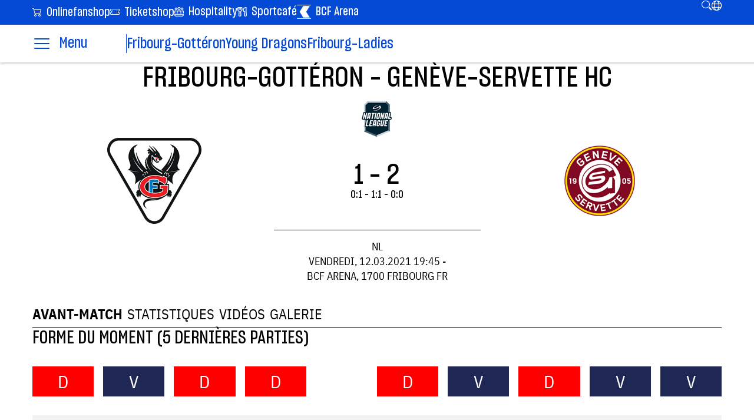

--- FILE ---
content_type: text/html; charset=utf-8
request_url: https://www.gotteron.ch/fr/game/2021-03-12/20211105000287
body_size: 89020
content:



<!DOCTYPE html>
<html lang="fr-FR">
<head>
    <style>


     :root {
         --hcfg-main-color: #044AD5;
         --hcfg-subsite-color: #044AD5;
     }


    
    #mobile-menu-content .accordion-button::after {
         
        background-image: url("data:image/svg+xml,%3Csvg width='25' height='24' viewBox='0 0 25 24' fill='none' xmlns='http://www.w3.org/2000/svg'%3E%3Cpath stroke='%23044AD5' d='M12.2496 3C12.6293 3 12.9432 3.28201 12.9929 3.64808L12.9998 3.74985L13.001 11H20.2541C20.6683 11 21.0041 11.3358 21.0041 11.75C21.0041 12.1297 20.7219 12.4435 20.3559 12.4932L20.2541 12.5H13.001L13.003 19.7491C13.0031 20.1633 12.6674 20.4993 12.2532 20.4993C11.8735 20.4993 11.5596 20.2173 11.5099 19.8512L11.503 19.7494L11.501 12.5H4.25195C3.83773 12.5 3.50195 12.1642 3.50195 11.75C3.50195 11.3703 3.7841 11.0565 4.15018 11.0068L4.25195 11H11.501L11.4998 3.75015C11.4997 3.33594 11.8354 3 12.2496 3Z' fill='%23044AD5' /%3E%3C/svg%3E%0A") !important;

     }
    #mobile-menu-content .accordion-button:not(.collapsed)::after {
        
        background-image: url("data:image/svg+xml, %3Csvg fill='none' xmlns='http://www.w3.org/2000/svg' width='64' height='64' viewBox='0 0 64 64'%3E%3Cg%3E%3Cpath stroke='%23044AD5' d='M16 16L48 48' stroke-width='4' stroke-linecap='round' stroke-linejoin='round'/%3E%3Cpath stroke='%23044AD5' d='M48 16L16 48' stroke-width='4' stroke-linecap='round' stroke-linejoin='round'/%3E%3C/g%3E%3C/svg%3E") !important;
    }
</style>

    <link rel="preload" as="font" accesskey="font" type="font/woff2" crossorigin="anonymous" href="/Content/Fonts/SharpGrotesk/SharpGroteskSmBold15-Regular.woff2" />
    <link rel="preload" as="font" accesskey="font" type="font/woff2" crossorigin="anonymous" href="/Content/Fonts/SharpGrotesk/SharpGrotesk-Medium15.woff2" />
    <link rel="preload" as="font" accesskey="font" type="font/woff2" crossorigin="anonymous" href="/Content/Fonts/SharpGrotesk/SharpGroteskBoldItalic15-Regular.woff2" />
    <link rel="preload" as="font" accesskey="font" type="font/woff2" crossorigin="anonymous" href="/Content/Fonts/SharpGrotesk/SharpGroteskSmBoldItalic15-Regular.woff2" />
    <link rel="preload" as="font" accesskey="font" type="font/woff2" crossorigin="anonymous" href="/Content/Fonts/IBM/IBMPlexSansCond-Regular.woff2" />

<link rel="preload" as="font" accesskey="font" type="font/woff" crossorigin="anonymous" href="/Content/Fonts/Icons/hcfg-ics.woff" />
<base href="https://www.gotteron.ch">
<link rel="shortcut icon" href="/Content/Images/favicon.png" type="image/png">
<meta http-equiv="Content-Type" content="text/html; charset=UTF-8" />
<meta name="viewport" content="width=device-width, initial-scale=1, maximum-scale=1.0" />
<title>12-03-2021 - Gen&#232;ve-Servette HC</title>


<!-- Global site tag (gtag.js) - Google Analytics -->
<script>
    (function (w, d, s, l, i) {
        w[l] = w[l] || []; w[l].push({
            'gtm.start':
                new Date().getTime(), event: 'gtm.js'
        }); var f = d.getElementsByTagName(s)[0],
            j = d.createElement(s), dl = l != 'dataLayer' ? '&l=' + l : ''; j.async = true; j.src =
                'https://www.googletagmanager.com/gtm.js?id=' + i + dl; f.parentNode.insertBefore(j, f);
    })(window, document, 'script', 'dataLayer', 'GTM-TFLGM837');</script>

<script type="text/javascript" charset="UTF-8" src="//cdn.cookie-script.com/s/9b48c20bc3274f11926f966f0caf15a4.js"></script>


    
<link href="/dist/index.30000a109ff62e4a4ae1.css" rel="stylesheet"></head>
<body>
    




<div id="menu-container">

    <div id="mobile-menu-header">
        <header id="mobile-menu">
            <div class="hcfg-burger-parent" data-target="#mobile-menu-content">
                 <svg class="hcfg-burger" fill="none" xmlns="http://www.w3.org/2000/svg" width="64" height="64" viewBox="0 0 64 64">
     <g clip-path="url(#clip0_4260_6)">
         <path d="M8 16H56" stroke-width="4" stroke-linecap="round" stroke-linejoin="round"/>
         <path d="M56 32H8" stroke-width="4" stroke-linecap="round" stroke-linejoin="round"/>
         <path d="M8 48H56" stroke-width="4" stroke-linecap="round" stroke-linejoin="round"/>
     </g>
     <defs>
         <clipPath id="clip0_4260_6">
             <rect width="64" height="64" fill="white"/>
         </clipPath>
     </defs>
 </svg>
                 <svg class="hcfg-cross"  fill="none" xmlns="http://www.w3.org/2000/svg" width="64" height="64" viewBox="0 0 64 64">
     <g>
         <path  d="M16 16L48 48" stroke-width="4" stroke-linecap="round" stroke-linejoin="round"/>
         <path  d="M48 16L16 48" stroke-width="4" stroke-linecap="round" stroke-linejoin="round"/>
     </g>
 </svg>
            </div>
            <a href="/fr">
                <img id="header-team-logo" src="/Content/Images/FG Logo.svg" alt="Logo"/>
            </a>
       
            
<ul class="hcfg-horizontal-list features-icons">
    
    <li id="search-start" title="Ouvrir la barre de recherche" onclick="toggleSearch()">
        <i class="hcfg-icon h-zoom-out"></i>
    </li>

    
    <li class="nav-item dropdown" id="language-change" title="Choisir la langue">
        <a class="nav-link" href="#" role="button" data-bs-toggle="dropdown" aria-expanded="false">
            <i class="hcfg-icon h-Vector"></i>
        </a>
        <ul id="lang-dropdown" class="dropdown-menu dropdown-menu-end">
            
                <li><a class="dropdown-item" href="https://www.gotteron.ch/">DE</a></li>
                <li><a class="dropdown-item" href="https://www.gotteron.ch/">EN</a></li>
                <li><a class="dropdown-item" href="https://www.gotteron.ch/">FR</a></li>
        </ul>
    </li>
</ul>
 
        </header>
       
        <div id="mobile-menu-content">
            <nav id="secondary-menu" class="hcfg-row hcfg-inverted-theme">
    <div class="center">
        <ul class="hcfg-horizontal-list" id="secondary-menu-main-links">
                <li>
                    <a href="https://fanshop.gotteron.ch/fr/">
                        
                            <i class="hcfg-icon h-cart2"></i>

                        Onlinefanshop
                    </a>
                </li>
                <li>
                    <a href="https://www.ticket-onlineshop.com/ols/hcfg/fr">
                        
                            <i class="hcfg-icon h-ticket-perferated"></i>

                        Ticketshop
                    </a>
                </li>
                <li>
                    <a href="/fr/Business/Hospitality">
                        
                            <img src="https://www.gotteron.ch/getmedia/73042898-7355-4522-86f8-d90500125019/hospitality_1?width=&amp;height=24" />

                        Hospitality
                    </a>
                </li>
                <li>
                    <a href="/fr/Sportcafe">
                        
                            <img src="https://www.gotteron.ch/getmedia/c6f5dedb-2e20-4d63-9a53-50728a0cb13e/icone-food_1?width=&amp;height=24" />

                        Sportcaf&#233;
                    </a>
                </li>
                <li>
                    <a href="/fr/BCFArena/Home">
                        
                            <img src="https://www.gotteron.ch/getmedia/36dc734c-7b58-43da-8aba-93db10b66850/icone-bcf-arena?width=&amp;height=24" />

                        BCF Arena
                    </a>
                </li>
        </ul>
        
<ul class="hcfg-horizontal-list features-icons">
    
    <li id="search-start" title="Ouvrir la barre de recherche" onclick="toggleSearch()">
        <i class="hcfg-icon h-zoom-out"></i>
    </li>

    
    <li class="nav-item dropdown" id="language-change" title="Choisir la langue">
        <a class="nav-link" href="#" role="button" data-bs-toggle="dropdown" aria-expanded="false">
            <i class="hcfg-icon h-Vector"></i>
        </a>
        <ul id="lang-dropdown" class="dropdown-menu dropdown-menu-end">
            
                <li><a class="dropdown-item" href="https://www.gotteron.ch/">DE</a></li>
                <li><a class="dropdown-item" href="https://www.gotteron.ch/">EN</a></li>
                <li><a class="dropdown-item" href="https://www.gotteron.ch/">FR</a></li>
        </ul>
    </li>
</ul>

    </div>
</nav>
            

<div class="hcfg-row">
    <div class="center accordion" id="primaryMenuAccordion">
                <div class="accordion-item">
                    <div class="accordion-header" id="heading_325758167">
                        <button class="accordion-button collapsed" type="button" data-bs-toggle="collapse" data-bs-target="#collapse_325758167" aria-expanded="false" aria-controls="collapse_325758167">
                            Fribourg-Gott&#233;ron
                        </button>
                    </div>
                    <div id="collapse_325758167" class="accordion-collapse collapse" aria-labelledby="heading_325758167" data-bs-parent="#primaryMenuAccordion">
                        <div class="accordion-body">
                                <div>
                                    <a href="/fr/News/List">Actualit&#233;s</a>
                                </div>
                                <div>
                                    <a href="/fr/Principale/Calendrier-et-resultats">Calendrier et r&#233;sultats</a>
                                </div>
                                <div>
                                    <a href="/fr/Principale/Classement">Classement</a>
                                </div>
                                <div>
                                    <a href="/fr/Principale/Equipe-25-26">&#201;quipe 25/26</a>
                                </div>
                                <div>
                                    <a href="/fr/Principale/Galerie">Galerie</a>
                                </div>
                                <div>
                                    <a href="/fr/Principale/Spengler-Cup-Davos-2025">Spengler Cup Davos 2025</a>
                                </div>
                        </div>
                    </div>
                </div>
                <div class="accordion-item">
                    <div class="accordion-header" id="heading_-1133882158">
                        <button class="accordion-button collapsed" type="button" data-bs-toggle="collapse" data-bs-target="#collapse_-1133882158" aria-expanded="false" aria-controls="collapse_-1133882158">
                            Young Dragons
                        </button>
                    </div>
                    <div id="collapse_-1133882158" class="accordion-collapse collapse" aria-labelledby="heading_-1133882158" data-bs-parent="#primaryMenuAccordion">
                        <div class="accordion-body">
                                <div>
                                    <a href="/fr/Juniors/Equipes">&#201;quipes</a>
                                </div>
                                <div>
                                    <a href="/fr/Juniors/Ecole-de-hockey">&#201;cole de hockey</a>
                                </div>
                                <div>
                                    <a href="/fr/Juniors/Camp">Camp</a>
                                </div>
                                <div>
                                    <a href="/fr/Juniors/Chronometrage">Chronom&#233;trage</a>
                                </div>
                                <div>
                                    <a href="/fr/Juniors/Documents">Fondue &amp; Chocolat</a>
                                </div>
                                <div>
                                    <a href="/fr/Juniors/Game-Center">Game Center</a>
                                </div>
                                <div>
                                    <a href="/fr/Juniors/Club">Contact</a>
                                </div>
                        </div>
                    </div>
                </div>
                <div class="accordion-item">
                    <div class="accordion-header" id="heading_947491379">
                        <button class="accordion-button collapsed" type="button" data-bs-toggle="collapse" data-bs-target="#collapse_947491379" aria-expanded="false" aria-controls="collapse_947491379">
                            Fribourg-Ladies
                        </button>
                    </div>
                    <div id="collapse_947491379" class="accordion-collapse collapse" aria-labelledby="heading_947491379" data-bs-parent="#primaryMenuAccordion">
                        <div class="accordion-body">
                                <div>
                                    <a href="/fr/Ladies/Calendrier-et-resultats">Calendrier et r&#233;sultats</a>
                                </div>
                                <div>
                                    <a href="/fr/Ladies/Classement">Classement</a>
                                </div>
                                <div>
                                    <a href="/fr/Ladies/Equipe-25-26">&#201;quipe 25/26</a>
                                </div>
                                <div>
                                    <a href="/fr/Ladies/Galerie">Galerie</a>
                                </div>
                                <div>
                                    <a href="/fr/Ladies/Ladies">Infos &amp; Contact</a>
                                </div>
                                <div>
                                    <a href="/fr/Ladies/LADIES-EVENTS">Ladies EVENTS</a>
                                </div>
                        </div>
                    </div>
                </div>
                <div class="accordion-item">
                    <div class="accordion-header" id="heading_-1768477302">
                        <button class="accordion-button collapsed" type="button" data-bs-toggle="collapse" data-bs-target="#collapse_-1768477302" aria-expanded="false" aria-controls="collapse_-1768477302">
                            Ticketing
                        </button>
                    </div>
                    <div id="collapse_-1768477302" class="accordion-collapse collapse" aria-labelledby="heading_-1768477302" data-bs-parent="#primaryMenuAccordion">
                        <div class="accordion-body">
                                <div>
                                    <a href="/fr/Ticketing/Abonnement">Abonnement</a>
                                </div>
                                <div>
                                    <a href="/fr/Ticketing/Billets_NL">Billets saison r&#233;guli&#232;re</a>
                                </div>
                                <div>
                                    <a href="/fr/Ticketing/Marche-secondaire">March&#233; secondaire</a>
                                </div>
                                <div>
                                    <a href="/fr/Ticketing/familycorner">FAMILY-CORNER</a>
                                </div>
                                <div>
                                    <a href="/fr/Ticketing/visiteurs">Secteurs visiteurs</a>
                                </div>
                                <div>
                                    <a href="/fr/Ticketing/TPF-Parkings-Acces">Arriv&#233;e et acc&#232;s &#224; la BCF ARENA</a>
                                </div>
                                <div>
                                    <a href="/fr/Ticketing/Matchs-a-l-exterieur">Matchs &#224; l&#39;ext&#233;rieur</a>
                                </div>
                                <div>
                                    <a href="/fr/Ticketing/En-train-a-Berne">En train &#224; Zurich</a>
                                </div>
                                <div>
                                    <a href="/fr/Ticketing/Contact">Contact</a>
                                </div>
                        </div>
                    </div>
                </div>
                <div class="accordion-item">
                    <div class="accordion-header" id="heading_-765825260">
                        <button class="accordion-button collapsed" type="button" data-bs-toggle="collapse" data-bs-target="#collapse_-765825260" aria-expanded="false" aria-controls="collapse_-765825260">
                            Business
                        </button>
                    </div>
                    <div id="collapse_-765825260" class="accordion-collapse collapse" aria-labelledby="heading_-765825260" data-bs-parent="#primaryMenuAccordion">
                        <div class="accordion-body">
                                <div>
                                    <a href="/fr/Business/Hospitality">Hospitality</a>
                                </div>
                                <div>
                                    <a href="/fr/Business/Sponsoring">Sponsoring</a>
                                </div>
                                <div>
                                    <a href="/fr/Business/Sponsoring-Digital">Sponsoring Digital</a>
                                </div>
                                <div>
                                    <a href="/fr/Business/Partenaires">Partenaires</a>
                                </div>
                                <div>
                                    <a href="/fr/Business/Partenaires-Fribourg-Ladies">Partenaires Fribourg-Ladies</a>
                                </div>
                                <div>
                                    <a href="/fr/Business/Young-Dragons-Club">Young Dragons Club</a>
                                </div>
                        </div>
                    </div>
                </div>
                <div class="accordion-item">
                    <div class="accordion-header" id="heading_829393066">
                        <button class="accordion-button collapsed" type="button" data-bs-toggle="collapse" data-bs-target="#collapse_829393066" aria-expanded="false" aria-controls="collapse_829393066">
                            Club
                        </button>
                    </div>
                    <div id="collapse_829393066" class="accordion-collapse collapse" aria-labelledby="heading_829393066" data-bs-parent="#primaryMenuAccordion">
                        <div class="accordion-body">
                                <div>
                                    <a href="/fr/Club/Evenements">&#201;v&#233;nements</a>
                                </div>
                                <div>
                                    <a href="/fr/Club/Emplois">Carri&#232;re</a>
                                </div>
                                <div>
                                    <a href="/fr/Club/Conseils-d-administration">Conseil d&#39;administration &amp; administration</a>
                                </div>
                                <div>
                                    <a href="/fr/Club/Club-les-Etoiles">Club les Etoiles</a>
                                </div>
                                <div>
                                    <a href="/fr/Club/Histoire">Histoire</a>
                                </div>
                                <div>
                                    <a href="/fr/Club/Rapports-de-Gestion">Rapports de Gestion</a>
                                </div>
                                <div>
                                    <a href="/fr/Club/Mur-des-contributeurs">Mur des contributeurs</a>
                                </div>
                        </div>
                    </div>
                </div>
                <div class="accordion-item">
                    <div class="accordion-header" id="heading_-1872639264">
                        <button class="accordion-button collapsed" type="button" data-bs-toggle="collapse" data-bs-target="#collapse_-1872639264" aria-expanded="false" aria-controls="collapse_-1872639264">
                            Fans
                        </button>
                    </div>
                    <div id="collapse_-1872639264" class="accordion-collapse collapse" aria-labelledby="heading_-1872639264" data-bs-parent="#primaryMenuAccordion">
                        <div class="accordion-body">
                                <div>
                                    <a href="/fr/Fans/Dragons-FANS-Bar">Dragons FANS Bar</a>
                                </div>
                                <div>
                                    <a href="/fr/Fans/Fanshop-(1)">Fanshop</a>
                                </div>
                                <div>
                                    <a href="/fr/Fans/MyGOTTERON">MyGott&#233;ron</a>
                                </div>
                                <div>
                                    <a href="/fr/Fans/Anniversaires">Anniversaires</a>
                                </div>
                                <div>
                                    <a href="/fr/Fans/Programme-de-match">Programme de match</a>
                                </div>
                                <div>
                                    <a href="https://www.maillots.ch/">FG Jerseys 1980-2025</a>
                                </div>
                                <div>
                                    <a href="/fr/Fans/Fan-s-club">Fan&#39;s club</a>
                                </div>
                                <div>
                                    <a href="/fr/Fans/Dragonsvoice">Dragon&#39;s Voice</a>
                                </div>
                        </div>
                    </div>
                </div>
    </div>
</div>



                <img class="center" id="mobile-menu-content-logo" src="/Content/Images/Logos/FG Logo.svg" alt="Team Logo" />
        </div>
    </div>

      
    <header id="desktop-menu" class="navigation">

<nav id="secondary-menu" class="hcfg-row hcfg-inverted-theme">
    <div class="center">
        <ul class="hcfg-horizontal-list" id="secondary-menu-main-links">
                <li>
                    <a href="https://fanshop.gotteron.ch/fr/">
                        
                            <i class="hcfg-icon h-cart2"></i>

                        Onlinefanshop
                    </a>
                </li>
                <li>
                    <a href="https://www.ticket-onlineshop.com/ols/hcfg/fr">
                        
                            <i class="hcfg-icon h-ticket-perferated"></i>

                        Ticketshop
                    </a>
                </li>
                <li>
                    <a href="/fr/Business/Hospitality">
                        
                            <img src="https://www.gotteron.ch/getmedia/73042898-7355-4522-86f8-d90500125019/hospitality_1?width=&amp;height=24" />

                        Hospitality
                    </a>
                </li>
                <li>
                    <a href="/fr/Sportcafe">
                        
                            <img src="https://www.gotteron.ch/getmedia/c6f5dedb-2e20-4d63-9a53-50728a0cb13e/icone-food_1?width=&amp;height=24" />

                        Sportcaf&#233;
                    </a>
                </li>
                <li>
                    <a href="/fr/BCFArena/Home">
                        
                            <img src="https://www.gotteron.ch/getmedia/36dc734c-7b58-43da-8aba-93db10b66850/icone-bcf-arena?width=&amp;height=24" />

                        BCF Arena
                    </a>
                </li>
        </ul>
        
<ul class="hcfg-horizontal-list features-icons">
    
    <li id="search-start" title="Ouvrir la barre de recherche" onclick="toggleSearch()">
        <i class="hcfg-icon h-zoom-out"></i>
    </li>

    
    <li class="nav-item dropdown" id="language-change" title="Choisir la langue">
        <a class="nav-link" href="#" role="button" data-bs-toggle="dropdown" aria-expanded="false">
            <i class="hcfg-icon h-Vector"></i>
        </a>
        <ul id="lang-dropdown" class="dropdown-menu dropdown-menu-end">
            
                <li><a class="dropdown-item" href="https://www.gotteron.ch/">DE</a></li>
                <li><a class="dropdown-item" href="https://www.gotteron.ch/">EN</a></li>
                <li><a class="dropdown-item" href="https://www.gotteron.ch/">FR</a></li>
        </ul>
    </li>
</ul>

    </div>
</nav>


<nav id="desktop-menu-primary" class="hcfg-row">
    <div class="left">
        <a href="/fr">
            <img src="/Content/Images/Logos/FG Logo.svg" alt="HC Fribourg-Gottéron" />
        </a>
    </div>
    <div class="center">
        <ul class="hcfg-horizontal-list">
            <li class="hcfg-burger-parent" data-target="#desktop-menu-tree">
                 <svg class="hcfg-burger" fill="none" xmlns="http://www.w3.org/2000/svg" width="64" height="64" viewBox="0 0 64 64">
     <g clip-path="url(#clip0_4260_6)">
         <path d="M8 16H56" stroke-width="4" stroke-linecap="round" stroke-linejoin="round"/>
         <path d="M56 32H8" stroke-width="4" stroke-linecap="round" stroke-linejoin="round"/>
         <path d="M8 48H56" stroke-width="4" stroke-linecap="round" stroke-linejoin="round"/>
     </g>
     <defs>
         <clipPath id="clip0_4260_6">
             <rect width="64" height="64" fill="white"/>
         </clipPath>
     </defs>
 </svg>
                 <svg class="hcfg-cross"  fill="none" xmlns="http://www.w3.org/2000/svg" width="64" height="64" viewBox="0 0 64 64">
     <g>
         <path  d="M16 16L48 48" stroke-width="4" stroke-linecap="round" stroke-linejoin="round"/>
         <path  d="M48 16L16 48" stroke-width="4" stroke-linecap="round" stroke-linejoin="round"/>
     </g>
 </svg>

                <span class="hcfg-burger-label-closed">
                    Menu
                </span>
                <span class="hcfg-burger-label-open">
                    Fermer
                </span>
            </li>
                <li>
                    <a href="https://gotteron.ch/fr/News/List">
                        Fribourg-Gott&#233;ron
                    </a>
                </li>
                <li>
                    <a href="/fr/Juniors">
                        Young Dragons
                    </a>
                </li>
                <li>
                    <a href="/fr/Ladies">
                        Fribourg-Ladies
                    </a>
                </li>
        </ul>

    </div>
</nav>

<nav id="desktop-menu-tree" class="hcfg-row">
    <div class="center">
            <section>
                <h2>Fribourg-Gott&#233;ron</h2>
                <ul>
                        <li>
                            <a href="/fr/News/List">
                                Actualit&#233;s
                            </a>
                        </li>
                        <li>
                            <a href="/fr/Principale/Calendrier-et-resultats">
                                Calendrier et r&#233;sultats
                            </a>
                        </li>
                        <li>
                            <a href="/fr/Principale/Classement">
                                Classement
                            </a>
                        </li>
                        <li>
                            <a href="/fr/Principale/Equipe-25-26">
                                &#201;quipe 25/26
                            </a>
                        </li>
                        <li>
                            <a href="/fr/Principale/Galerie">
                                Galerie
                            </a>
                        </li>
                        <li>
                            <a href="/fr/Principale/Spengler-Cup-Davos-2025">
                                Spengler Cup Davos 2025
                            </a>
                        </li>
                </ul>
            </section>
            <section>
                <h2>Young Dragons</h2>
                <ul>
                        <li>
                            <a href="/fr/Juniors/Equipes">
                                &#201;quipes
                            </a>
                        </li>
                        <li>
                            <a href="/fr/Juniors/Ecole-de-hockey">
                                &#201;cole de hockey
                            </a>
                        </li>
                        <li>
                            <a href="/fr/Juniors/Camp">
                                Camp
                            </a>
                        </li>
                        <li>
                            <a href="/fr/Juniors/Chronometrage">
                                Chronom&#233;trage
                            </a>
                        </li>
                        <li>
                            <a href="/fr/Juniors/Documents">
                                Fondue &amp; Chocolat
                            </a>
                        </li>
                        <li>
                            <a href="/fr/Juniors/Game-Center">
                                Game Center
                            </a>
                        </li>
                        <li>
                            <a href="/fr/Juniors/Club">
                                Contact
                            </a>
                        </li>
                </ul>
            </section>
            <section>
                <h2>Fribourg-Ladies</h2>
                <ul>
                        <li>
                            <a href="/fr/Ladies/Calendrier-et-resultats">
                                Calendrier et r&#233;sultats
                            </a>
                        </li>
                        <li>
                            <a href="/fr/Ladies/Classement">
                                Classement
                            </a>
                        </li>
                        <li>
                            <a href="/fr/Ladies/Equipe-25-26">
                                &#201;quipe 25/26
                            </a>
                        </li>
                        <li>
                            <a href="/fr/Ladies/Galerie">
                                Galerie
                            </a>
                        </li>
                        <li>
                            <a href="/fr/Ladies/Ladies">
                                Infos &amp; Contact
                            </a>
                        </li>
                        <li>
                            <a href="/fr/Ladies/LADIES-EVENTS">
                                Ladies EVENTS
                            </a>
                        </li>
                </ul>
            </section>
            <section>
                <h2>Ticketing</h2>
                <ul>
                        <li>
                            <a href="/fr/Ticketing/Abonnement">
                                Abonnement
                            </a>
                        </li>
                        <li>
                            <a href="/fr/Ticketing/Billets_NL">
                                Billets saison r&#233;guli&#232;re
                            </a>
                        </li>
                        <li>
                            <a href="/fr/Ticketing/Marche-secondaire">
                                March&#233; secondaire
                            </a>
                        </li>
                        <li>
                            <a href="/fr/Ticketing/familycorner">
                                FAMILY-CORNER
                            </a>
                        </li>
                        <li>
                            <a href="/fr/Ticketing/visiteurs">
                                Secteurs visiteurs
                            </a>
                        </li>
                        <li>
                            <a href="/fr/Ticketing/TPF-Parkings-Acces">
                                Arriv&#233;e et acc&#232;s &#224; la BCF ARENA
                            </a>
                        </li>
                        <li>
                            <a href="/fr/Ticketing/Matchs-a-l-exterieur">
                                Matchs &#224; l&#39;ext&#233;rieur
                            </a>
                        </li>
                        <li>
                            <a href="/fr/Ticketing/En-train-a-Berne">
                                En train &#224; Zurich
                            </a>
                        </li>
                        <li>
                            <a href="/fr/Ticketing/Contact">
                                Contact
                            </a>
                        </li>
                </ul>
            </section>
            <section>
                <h2>Business</h2>
                <ul>
                        <li>
                            <a href="/fr/Business/Hospitality">
                                Hospitality
                            </a>
                        </li>
                        <li>
                            <a href="/fr/Business/Sponsoring">
                                Sponsoring
                            </a>
                        </li>
                        <li>
                            <a href="/fr/Business/Sponsoring-Digital">
                                Sponsoring Digital
                            </a>
                        </li>
                        <li>
                            <a href="/fr/Business/Partenaires">
                                Partenaires
                            </a>
                        </li>
                        <li>
                            <a href="/fr/Business/Partenaires-Fribourg-Ladies">
                                Partenaires Fribourg-Ladies
                            </a>
                        </li>
                        <li>
                            <a href="/fr/Business/Young-Dragons-Club">
                                Young Dragons Club
                            </a>
                        </li>
                </ul>
            </section>
            <section>
                <h2>Club</h2>
                <ul>
                        <li>
                            <a href="/fr/Club/Evenements">
                                &#201;v&#233;nements
                            </a>
                        </li>
                        <li>
                            <a href="/fr/Club/Emplois">
                                Carri&#232;re
                            </a>
                        </li>
                        <li>
                            <a href="/fr/Club/Conseils-d-administration">
                                Conseil d&#39;administration &amp; administration
                            </a>
                        </li>
                        <li>
                            <a href="/fr/Club/Club-les-Etoiles">
                                Club les Etoiles
                            </a>
                        </li>
                        <li>
                            <a href="/fr/Club/Histoire">
                                Histoire
                            </a>
                        </li>
                        <li>
                            <a href="/fr/Club/Rapports-de-Gestion">
                                Rapports de Gestion
                            </a>
                        </li>
                        <li>
                            <a href="/fr/Club/Mur-des-contributeurs">
                                Mur des contributeurs
                            </a>
                        </li>
                </ul>
            </section>
            <section>
                <h2>Fans</h2>
                <ul>
                        <li>
                            <a href="/fr/Fans/Dragons-FANS-Bar">
                                Dragons FANS Bar
                            </a>
                        </li>
                        <li>
                            <a href="/fr/Fans/Fanshop-(1)">
                                Fanshop
                            </a>
                        </li>
                        <li>
                            <a href="/fr/Fans/MyGOTTERON">
                                MyGott&#233;ron
                            </a>
                        </li>
                        <li>
                            <a href="/fr/Fans/Anniversaires">
                                Anniversaires
                            </a>
                        </li>
                        <li>
                            <a href="/fr/Fans/Programme-de-match">
                                Programme de match
                            </a>
                        </li>
                        <li>
                            <a href="https://www.maillots.ch/">
                                FG Jerseys 1980-2025
                            </a>
                        </li>
                        <li>
                            <a href="/fr/Fans/Fan-s-club">
                                Fan&#39;s club
                            </a>
                        </li>
                        <li>
                            <a href="/fr/Fans/Dragonsvoice">
                                Dragon&#39;s Voice
                            </a>
                        </li>
                </ul>
            </section>
    </div>
</nav>

    </header>

    <div id="search-container" class="hcfg-row">
        <div class="autocomplete search-container center">
    




    <form method="get" action="/fr/search">
        <div class="search-box">
            <span class="search-icon"><i class="hcfg-icon h-zoom-out"></i></span>
            <input type="text" name="term" placeholder="Recherche..." />
        </div>
        <button type="submit" id="search-button" class="search-button">Rechercher</button>
    </form>
    
</div>

    </div>

</div>


    


<div class="hcfg-row">
<section class="game-details center">
     <header>
         <h1 class="team">Fribourg-Gott&#233;ron - Gen&#232;ve-Servette HC</h1>
         <div>
             
                 <div class="tournament-image">
                     <img class="img-responsive"
                          title="NL"
                          alt="NL"
                          src="/getmedia/a18a6e85-a4c5-4d56-9549-7ac40c84b880/csm_nationalLeauge_2312e01f61?width=64&amp;resizemode=force"
                          />
                 </div>


             <div class="score-match-container">
                 <div>
                     <img title="Fribourg-Gott&#233;ron"
                          alt="Fribourg-Gott&#233;ron"
                          src="https://www.gotteron.ch/getmedia/b7d3ea05-9d54-4a18-b9e6-6ebd585feffa/FG-Logo-1819_1?width=160&amp;ext=.png" />
                 </div>
                 
                 <div class="score-match">
                         <div class="score text-uppercase text-center">1 - 2</div>
                         <div class="score-desc">0:1 - 1:1 - 0:0</div>
                 </div>
                 <div>
                     <img title="Gen&#232;ve-Servette HC"
                          alt="Gen&#232;ve-Servette HC"
                          src="https://www.gotteron.ch/getmedia/cd9af3fb-8b5b-4339-8218-934378bdf9c4/103140?width=160&amp;ext=.png" />
                 </div>
             </div>

             <div>
                 <div class="description">
                     <div class="hr"></div>
                     <div class="game-type">NL</div>
                     <div class="game-information">
                         vendredi, 12.03.2021 19:45 <span>-</span>
                         <div></div> BCF Arena, 1700 Fribourg FR
                     </div>
                 </div>
             </div>
         </div>
     </header>
        <div class="game-menu">
                <span class="tab" data-target="pregame">Avant-Match</span>
                <span class="tab" data-target="stats">Statistiques</span>
                <span class="tab" data-target="videos">Vid&#233;os</span>
                <span class="tab" data-target="gallery">Galerie</span>
        </div>

         <div class="tab-content" data-name="pregame">
             

<h2 class="title-last-confrontations">
    <span>Forme du moment </span>
    <span>(5 derni&#232;res parties)</span>
</h2>
<div class="old-match">
    <div>
                <div class="win-lose">
                <span class="lose">D</span>
                <span class="win">V</span>
                <span class="lose">D</span>
                <span class="lose">D</span>
        </div>
        <div>
            <table class="table match">
                <tbody>
                        <tr>
                            <td class="date">05.03 <span class="d-none d-md-inline">-</span> 19:45</td>
                            <td class="match-score-container">
                                <img class="img-responsive" title="Gen&#232;ve-Servette HC" alt="Gen&#232;ve-Servette HC" 
                                     src="https://www.gotteron.ch/getmedia/cd9af3fb-8b5b-4339-8218-934378bdf9c4/103140?width=96&amp;ext=.png" />
                                <span class="match-score">3 - 0</span>
                                <img class="img-responsive" title="Fribourg-Gott&#233;ron" alt="Fribourg-Gott&#233;ron" 
                                     src="https://www.gotteron.ch/getmedia/b7d3ea05-9d54-4a18-b9e6-6ebd585feffa/FG-Logo-1819_1?width=96&amp;ext=.png" />
                            </td>
                            <td>
                                <a href="/fr/game/2021-03-05/20211105000223"> R&#233;sum&#233; </a>
                            </td>
                        </tr>
                        <tr>
                            <td class="date">22.01 <span class="d-none d-md-inline">-</span> 19:45</td>
                            <td class="match-score-container">
                                <img class="img-responsive" title="Fribourg-Gott&#233;ron" alt="Fribourg-Gott&#233;ron" 
                                     src="https://www.gotteron.ch/getmedia/b7d3ea05-9d54-4a18-b9e6-6ebd585feffa/FG-Logo-1819_1?width=96&amp;ext=.png" />
                                <span class="match-score">3 - 2</span>
                                <img class="img-responsive" title="Gen&#232;ve-Servette HC" alt="Gen&#232;ve-Servette HC" 
                                     src="https://www.gotteron.ch/getmedia/cd9af3fb-8b5b-4339-8218-934378bdf9c4/103140?width=96&amp;ext=.png" />
                            </td>
                            <td>
                                <a href="/fr/game/2021-01-22/20211105000221"> R&#233;sum&#233; </a>
                            </td>
                        </tr>
                        <tr>
                            <td class="date">17.01 <span class="d-none d-md-inline">-</span> 15:45</td>
                            <td class="match-score-container">
                                <img class="img-responsive" title="Fribourg-Gott&#233;ron" alt="Fribourg-Gott&#233;ron" 
                                     src="https://www.gotteron.ch/getmedia/b7d3ea05-9d54-4a18-b9e6-6ebd585feffa/FG-Logo-1819_1?width=96&amp;ext=.png" />
                                <span class="match-score">1 - 4</span>
                                <img class="img-responsive" title="Gen&#232;ve-Servette HC" alt="Gen&#232;ve-Servette HC" 
                                     src="https://www.gotteron.ch/getmedia/cd9af3fb-8b5b-4339-8218-934378bdf9c4/103140?width=96&amp;ext=.png" />
                            </td>
                            <td>
                                <a href="/fr/game/2021-01-17/20211105000080"> R&#233;sum&#233; </a>
                            </td>
                        </tr>
                        <tr>
                            <td class="date">08.12 <span class="d-none d-md-inline">-</span> 19:45</td>
                            <td class="match-score-container">
                                <img class="img-responsive" title="Gen&#232;ve-Servette HC" alt="Gen&#232;ve-Servette HC" 
                                     src="https://www.gotteron.ch/getmedia/cd9af3fb-8b5b-4339-8218-934378bdf9c4/103140?width=96&amp;ext=.png" />
                                <span class="match-score">4 - 3</span>
                                <img class="img-responsive" title="Fribourg-Gott&#233;ron" alt="Fribourg-Gott&#233;ron" 
                                     src="https://www.gotteron.ch/getmedia/b7d3ea05-9d54-4a18-b9e6-6ebd585feffa/FG-Logo-1819_1?width=96&amp;ext=.png" />
                            </td>
                            <td>
                                <a href="/fr/game/2020-12-08/20211105000076"> R&#233;sum&#233; </a>
                            </td>
                        </tr>
                </tbody>
            </table>
        </div>

    </div>
    <div>
                <div class="win-lose">
                <span class="lose">D</span>
                <span class="win">V</span>
                <span class="lose">D</span>
                <span class="win">V</span>
                <span class="win">V</span>
        </div>
        <div>
            <table class="table match">
                <tbody>
                        <tr>
                            <td class="date">05.03 <span class="d-none d-md-inline">-</span> 19:45</td>
                            <td class="match-score-container">
                                <img class="img-responsive" title="Gen&#232;ve-Servette HC" alt="Gen&#232;ve-Servette HC" 
                                     src="https://www.gotteron.ch/getmedia/cd9af3fb-8b5b-4339-8218-934378bdf9c4/103140?width=96&amp;ext=.png" />
                                <span class="match-score">3 - 0</span>
                                <img class="img-responsive" title="Fribourg-Gott&#233;ron" alt="Fribourg-Gott&#233;ron" 
                                     src="https://www.gotteron.ch/getmedia/b7d3ea05-9d54-4a18-b9e6-6ebd585feffa/FG-Logo-1819_1?width=96&amp;ext=.png" />
                            </td>
                            <td>
                                <a href="/fr/game/2021-03-05/20211105000223"> R&#233;sum&#233; </a>
                            </td>
                        </tr>
                        <tr>
                            <td class="date">02.03 <span class="d-none d-md-inline">-</span> 19:45</td>
                            <td class="match-score-container">
                                <img class="img-responsive" title="Lausanne HC" alt="Lausanne HC" 
                                     src="https://www.gotteron.ch/getmedia/3c132925-4672-45f3-b645-4c5db9ef8b44/103141?width=96&amp;ext=.png" />
                                <span class="match-score">4 - 5</span>
                                <img class="img-responsive" title="Fribourg-Gott&#233;ron" alt="Fribourg-Gott&#233;ron" 
                                     src="https://www.gotteron.ch/getmedia/b7d3ea05-9d54-4a18-b9e6-6ebd585feffa/FG-Logo-1819_1?width=96&amp;ext=.png" />
                            </td>
                            <td>
                                <a href="/fr/game/2021-03-02/20211105000245"> R&#233;sum&#233; </a>
                            </td>
                        </tr>
                        <tr>
                            <td class="date">26.02 <span class="d-none d-md-inline">-</span> 19:45</td>
                            <td class="match-score-container">
                                <img class="img-responsive" title="HC Davos" alt="HC Davos" 
                                     src="https://www.gotteron.ch/getmedia/4558efdd-e7b9-4673-b466-11a237c2fe84/101151?width=96&amp;ext=.png" />
                                <span class="match-score">5 - 2</span>
                                <img class="img-responsive" title="Fribourg-Gott&#233;ron" alt="Fribourg-Gott&#233;ron" 
                                     src="https://www.gotteron.ch/getmedia/b7d3ea05-9d54-4a18-b9e6-6ebd585feffa/FG-Logo-1819_1?width=96&amp;ext=.png" />
                            </td>
                            <td>
                                <a href="/fr/game/2021-02-26/20211105000277"> R&#233;sum&#233; </a>
                            </td>
                        </tr>
                        <tr>
                            <td class="date">20.02 <span class="d-none d-md-inline">-</span> 19:45</td>
                            <td class="match-score-container">
                                <img class="img-responsive" title="EHC Biel-Bienne" alt="EHC Biel-Bienne" 
                                     src="https://www.gotteron.ch/getmedia/d56b3c7b-bbc5-4fe9-88dc-cde2ef9598c2/102128?width=96&amp;ext=.png" />
                                <span class="match-score">1 - 4</span>
                                <img class="img-responsive" title="Fribourg-Gott&#233;ron" alt="Fribourg-Gott&#233;ron" 
                                     src="https://www.gotteron.ch/getmedia/b7d3ea05-9d54-4a18-b9e6-6ebd585feffa/FG-Logo-1819_1?width=96&amp;ext=.png" />
                            </td>
                            <td>
                                <a href="/fr/game/2021-02-20/20211105000266"> R&#233;sum&#233; </a>
                            </td>
                        </tr>
                        <tr>
                            <td class="date">19.02 <span class="d-none d-md-inline">-</span> 19:45</td>
                            <td class="match-score-container">
                                <img class="img-responsive" title="Fribourg-Gott&#233;ron" alt="Fribourg-Gott&#233;ron" 
                                     src="https://www.gotteron.ch/getmedia/b7d3ea05-9d54-4a18-b9e6-6ebd585feffa/FG-Logo-1819_1?width=96&amp;ext=.png" />
                                <span class="match-score">3 - 1</span>
                                <img class="img-responsive" title="HC Ambri-Piotta" alt="HC Ambri-Piotta" 
                                     src="https://www.gotteron.ch/getmedia/5e453a01-6fc1-4cee-824a-128df39bf4fe/101152?width=96&amp;ext=.png" />
                            </td>
                            <td>
                                <a href="/fr/game/2021-02-19/20211105000260"> R&#233;sum&#233; </a>
                            </td>
                        </tr>
                </tbody>
            </table>
        </div>

    </div>
</div>
<h2 class="title-old">
    <span class="title">5 derni&#232;res confrontations</span>
</h2>
<div class="last-confrontations-games">
        <div class="last-confrontation-match">
            <div class="date">05.03.2021</div>
            <div class="last-confrontation-match-scores">
                <div class="logo">
                    <img src="https://www.gotteron.ch/getmedia/cd9af3fb-8b5b-4339-8218-934378bdf9c4/103140?width=96&amp;ext=.png" alt="Gen&#232;ve-Servette HC" title="Gen&#232;ve-Servette HC"/>
                </div>
                <div></div>
                <div class="logo">
                    <img src="https://www.gotteron.ch/getmedia/b7d3ea05-9d54-4a18-b9e6-6ebd585feffa/FG-Logo-1819_1?width=96&amp;ext=.png" alt="Fribourg-Gott&#233;ron" title="Fribourg-Gott&#233;ron"/>
                </div>

                    <div>3</div>
                    <div> - </div>
                    <div>0</div>
            </div>
        </div>
        <div class="last-confrontation-match">
            <div class="date">22.01.2021</div>
            <div class="last-confrontation-match-scores">
                <div class="logo">
                    <img src="https://www.gotteron.ch/getmedia/b7d3ea05-9d54-4a18-b9e6-6ebd585feffa/FG-Logo-1819_1?width=96&amp;ext=.png" alt="Fribourg-Gott&#233;ron" title="Fribourg-Gott&#233;ron"/>
                </div>
                <div></div>
                <div class="logo">
                    <img src="https://www.gotteron.ch/getmedia/cd9af3fb-8b5b-4339-8218-934378bdf9c4/103140?width=96&amp;ext=.png" alt="Gen&#232;ve-Servette HC" title="Gen&#232;ve-Servette HC"/>
                </div>

                    <div>3</div>
                    <div> - </div>
                    <div>2</div>
            </div>
        </div>
        <div class="last-confrontation-match">
            <div class="date">17.01.2021</div>
            <div class="last-confrontation-match-scores">
                <div class="logo">
                    <img src="https://www.gotteron.ch/getmedia/b7d3ea05-9d54-4a18-b9e6-6ebd585feffa/FG-Logo-1819_1?width=96&amp;ext=.png" alt="Fribourg-Gott&#233;ron" title="Fribourg-Gott&#233;ron"/>
                </div>
                <div></div>
                <div class="logo">
                    <img src="https://www.gotteron.ch/getmedia/cd9af3fb-8b5b-4339-8218-934378bdf9c4/103140?width=96&amp;ext=.png" alt="Gen&#232;ve-Servette HC" title="Gen&#232;ve-Servette HC"/>
                </div>

                    <div>1</div>
                    <div> - </div>
                    <div>4</div>
            </div>
        </div>
        <div class="last-confrontation-match">
            <div class="date">08.12.2020</div>
            <div class="last-confrontation-match-scores">
                <div class="logo">
                    <img src="https://www.gotteron.ch/getmedia/cd9af3fb-8b5b-4339-8218-934378bdf9c4/103140?width=96&amp;ext=.png" alt="Gen&#232;ve-Servette HC" title="Gen&#232;ve-Servette HC"/>
                </div>
                <div></div>
                <div class="logo">
                    <img src="https://www.gotteron.ch/getmedia/b7d3ea05-9d54-4a18-b9e6-6ebd585feffa/FG-Logo-1819_1?width=96&amp;ext=.png" alt="Fribourg-Gott&#233;ron" title="Fribourg-Gott&#233;ron"/>
                </div>

                    <div>4</div>
                    <div> - </div>
                    <div>3</div>
            </div>
        </div>
        <div class="last-confrontation-match">
            <div class="date">29.02.2020</div>
            <div class="last-confrontation-match-scores">
                <div class="logo">
                    <img src="https://www.gotteron.ch/getmedia/b7d3ea05-9d54-4a18-b9e6-6ebd585feffa/FG-Logo-1819_1?width=96&amp;ext=.png" alt="Fribourg-Gott&#233;ron" title="Fribourg-Gott&#233;ron"/>
                </div>
                <div></div>
                <div class="logo">
                    <img src="https://www.gotteron.ch/getmedia/cd9af3fb-8b5b-4339-8218-934378bdf9c4/103140?width=96&amp;ext=.png" alt="Gen&#232;ve-Servette HC" title="Gen&#232;ve-Servette HC"/>
                </div>

                    <div>1</div>
                    <div> - </div>
                    <div>6</div>
            </div>
        </div>
</div>

         </div>
         <div class="tab-content" data-name="stats">
             





<section class="player-goals">

        <div class="goal-container away-goal">
            <div>
                <span class="goal-score">
                    0 - 1
                </span> 
                <span> - </span>
                <span class="text-uppercase">E Fehr </span>
                <span> - </span>
                <span>17'</span>
            </div>
        </div>
        <div class="goal-container home-goal">
            <div>
                <span class="goal-score">
                    1 - 1
                </span> 
                <span> - </span>
                <span class="text-uppercase">A Bykov (S Walser, J Sprunger)</span>
                <span> - </span>
                <span>21'</span>
            </div>
        </div>
        <div class="goal-container away-goal">
            <div>
                <span class="goal-score">
                    1 - 2
                </span> 
                <span> - </span>
                <span class="text-uppercase">E Fehr (L Omark, T Kast)</span>
                <span> - </span>
                <span>25'</span>
            </div>
        </div>
</section>
<section class="power-plays">
    <h2 class="stats-subtitle">Powerplay</h2>
        <div class="powerplay">
        <h3 class="powerplay-element-title">Dur&#233;e</h3>
        
        <img src="https://www.gotteron.ch/getmedia/b7d3ea05-9d54-4a18-b9e6-6ebd585feffa/FG-Logo-1819_1?width=64&amp;ext=.png" alt="6&#39;0"/>
        <div style="background-color: #1F2755" class="stat-label">6&#39;0</div>
        <div class="parent-canvas">
            <canvas data-home-color="#1F2755"
                    data-away-color="#b2b2b2"
                    data-home-value="360"
                    data-away-value="360"
                    class="chart horizontal-bar">
            </canvas>
        </div>
        <div style="background-color: #b2b2b2" class="stat-label">6&#39;0</div>
        <img src="https://www.gotteron.ch/getmedia/cd9af3fb-8b5b-4339-8218-934378bdf9c4/103140?width=64&amp;ext=.png" alt="6&#39;0"/>
    </div>



        <div class="powerplay">
        <h3 class="powerplay-element-title">Powerplay</h3>
        
        <img src="https://www.gotteron.ch/getmedia/b7d3ea05-9d54-4a18-b9e6-6ebd585feffa/FG-Logo-1819_1?width=64&amp;ext=.png" alt="3"/>
        <div style="background-color: #1F2755" class="stat-label">3</div>
        <div class="parent-canvas">
            <canvas data-home-color="#1F2755"
                    data-away-color="#b2b2b2"
                    data-home-value="3"
                    data-away-value="3"
                    class="chart horizontal-bar">
            </canvas>
        </div>
        <div style="background-color: #b2b2b2" class="stat-label">3</div>
        <img src="https://www.gotteron.ch/getmedia/cd9af3fb-8b5b-4339-8218-934378bdf9c4/103140?width=64&amp;ext=.png" alt="3"/>
    </div>


        <div class="powerplay">
        <h3 class="powerplay-element-title">Buts mar.</h3>
        
        <img src="https://www.gotteron.ch/getmedia/b7d3ea05-9d54-4a18-b9e6-6ebd585feffa/FG-Logo-1819_1?width=64&amp;ext=.png" alt="0"/>
        <div style="background-color: #1F2755" class="stat-label">0</div>
        <div class="parent-canvas">
            <canvas data-home-color="#1F2755"
                    data-away-color="#b2b2b2"
                    data-home-value="0"
                    data-away-value="0"
                    class="chart horizontal-bar">
            </canvas>
        </div>
        <div style="background-color: #b2b2b2" class="stat-label">0</div>
        <img src="https://www.gotteron.ch/getmedia/cd9af3fb-8b5b-4339-8218-934378bdf9c4/103140?width=64&amp;ext=.png" alt="0"/>
    </div>


        <div class="powerplay">
        <h3 class="powerplay-element-title">Buts enc.</h3>
        
        <img src="https://www.gotteron.ch/getmedia/b7d3ea05-9d54-4a18-b9e6-6ebd585feffa/FG-Logo-1819_1?width=64&amp;ext=.png" alt="0"/>
        <div style="background-color: #1F2755" class="stat-label">0</div>
        <div class="parent-canvas">
            <canvas data-home-color="#1F2755"
                    data-away-color="#b2b2b2"
                    data-home-value="0"
                    data-away-value="0"
                    class="chart horizontal-bar">
            </canvas>
        </div>
        <div style="background-color: #b2b2b2" class="stat-label">0</div>
        <img src="https://www.gotteron.ch/getmedia/cd9af3fb-8b5b-4339-8218-934378bdf9c4/103140?width=64&amp;ext=.png" alt="0"/>
    </div>

        <h2 class="powerplay-element-title">Efficacit&#233;</h2>
    <div class="powerplay efficiency">
        <div class="pie-container">
            <canvas data-value="0"
                    data-max-value="100"
                    data-main-color="#1F2755"
                    data-secondary-color="#F2F2F2"
                    class="chart pie">
            </canvas>
            <span class="value">0%</span>
        </div>
        <div class="pie-container">
            <canvas data-value="0"
                    data-max-value="100"
                    data-main-color="#b2b2b2"
                    data-secondary-color="#F2F2F2"
                    class="chart pie">
            </canvas>
            <span class="value">0%</span>

        </div>
    </div>


</section>

<section class="power-plays">
    <h2 class="stats-subtitle">Inf&#233;riorit&#233; num&#233;rique</h2>
        <div class="powerplay">
        <h3 class="powerplay-element-title">Dur&#233;e</h3>
        
        <img src="https://www.gotteron.ch/getmedia/b7d3ea05-9d54-4a18-b9e6-6ebd585feffa/FG-Logo-1819_1?width=64&amp;ext=.png" alt="6&#39;0"/>
        <div style="background-color: #1F2755" class="stat-label">6&#39;0</div>
        <div class="parent-canvas">
            <canvas data-home-color="#1F2755"
                    data-away-color="#b2b2b2"
                    data-home-value="360"
                    data-away-value="360"
                    class="chart horizontal-bar">
            </canvas>
        </div>
        <div style="background-color: #b2b2b2" class="stat-label">6&#39;0</div>
        <img src="https://www.gotteron.ch/getmedia/cd9af3fb-8b5b-4339-8218-934378bdf9c4/103140?width=64&amp;ext=.png" alt="6&#39;0"/>
    </div>



        <div class="powerplay">
        <h3 class="powerplay-element-title">Shorthanded</h3>
        
        <img src="https://www.gotteron.ch/getmedia/b7d3ea05-9d54-4a18-b9e6-6ebd585feffa/FG-Logo-1819_1?width=64&amp;ext=.png" alt="3"/>
        <div style="background-color: #1F2755" class="stat-label">3</div>
        <div class="parent-canvas">
            <canvas data-home-color="#1F2755"
                    data-away-color="#b2b2b2"
                    data-home-value="3"
                    data-away-value="3"
                    class="chart horizontal-bar">
            </canvas>
        </div>
        <div style="background-color: #b2b2b2" class="stat-label">3</div>
        <img src="https://www.gotteron.ch/getmedia/cd9af3fb-8b5b-4339-8218-934378bdf9c4/103140?width=64&amp;ext=.png" alt="3"/>
    </div>


        <div class="powerplay">
        <h3 class="powerplay-element-title">Buts mar.</h3>
        
        <img src="https://www.gotteron.ch/getmedia/b7d3ea05-9d54-4a18-b9e6-6ebd585feffa/FG-Logo-1819_1?width=64&amp;ext=.png" alt="0"/>
        <div style="background-color: #1F2755" class="stat-label">0</div>
        <div class="parent-canvas">
            <canvas data-home-color="#1F2755"
                    data-away-color="#b2b2b2"
                    data-home-value="0"
                    data-away-value="0"
                    class="chart horizontal-bar">
            </canvas>
        </div>
        <div style="background-color: #b2b2b2" class="stat-label">0</div>
        <img src="https://www.gotteron.ch/getmedia/cd9af3fb-8b5b-4339-8218-934378bdf9c4/103140?width=64&amp;ext=.png" alt="0"/>
    </div>


        <div class="powerplay">
        <h3 class="powerplay-element-title">Buts enc.</h3>
        
        <img src="https://www.gotteron.ch/getmedia/b7d3ea05-9d54-4a18-b9e6-6ebd585feffa/FG-Logo-1819_1?width=64&amp;ext=.png" alt="0"/>
        <div style="background-color: #1F2755" class="stat-label">0</div>
        <div class="parent-canvas">
            <canvas data-home-color="#1F2755"
                    data-away-color="#b2b2b2"
                    data-home-value="0"
                    data-away-value="0"
                    class="chart horizontal-bar">
            </canvas>
        </div>
        <div style="background-color: #b2b2b2" class="stat-label">0</div>
        <img src="https://www.gotteron.ch/getmedia/cd9af3fb-8b5b-4339-8218-934378bdf9c4/103140?width=64&amp;ext=.png" alt="0"/>
    </div>

        <h2 class="powerplay-element-title">Efficacit&#233;</h2>
    <div class="powerplay efficiency">
        <div class="pie-container">
            <canvas data-value="100"
                    data-max-value="100"
                    data-main-color="#1F2755"
                    data-secondary-color="#F2F2F2"
                    class="chart pie">
            </canvas>
            <span class="value">100%</span>
        </div>
        <div class="pie-container">
            <canvas data-value="100"
                    data-max-value="100"
                    data-main-color="#b2b2b2"
                    data-secondary-color="#F2F2F2"
                    class="chart pie">
            </canvas>
            <span class="value">100%</span>

        </div>
    </div>


</section>

<section class="special-stats">
                <h2 class="stats-subtitle">Top Scorers</h2>
                    <div class="special-stats-row">
                        <div>
                                <img src="https://www.gotteron.ch/getmedia/b7d3ea05-9d54-4a18-b9e6-6ebd585feffa/FG-Logo-1819_1?width=96&amp;ext=.png" alt="Killian Mottet" width="100"/>
                                <div></div>
                                <div class="image-label">Killian Mottet</div>
                        </div>
                                <div class="stat-card">
                                    <div class="value" style="border: 2px solid #1F2755;">0</div>
                                    <div class="label" style="background-color: #1F2755;" data-type="ScoredGoals">Buts</div>
                                </div>
                                <div class="stat-card">
                                    <div class="value" style="border: 2px solid #1F2755;">0</div>
                                    <div class="label" style="background-color: #1F2755;" data-type="Assist">Assists</div>
                                </div>
                                                        <div class="stat-card">
                                    <div class="value" style="border: 2px solid #b2b2b2;">0</div>
                                    <div class="label" style="background-color: #b2b2b2;" data-type="ScoredGoals">Buts</div>
                                </div>
                                <div class="stat-card">
                                    <div class="value" style="border: 2px solid #b2b2b2;">1</div>
                                    <div class="label" style="background-color: #b2b2b2;" data-type="Assist">Assists</div>
                                </div>
                        
                        
                        <div>
                                <img src="https://www.gotteron.ch/getmedia/cd9af3fb-8b5b-4339-8218-934378bdf9c4/103140?width=96&amp;ext=.png" alt="Linus Omark" width="100"/>
                                <div></div>
                                <div class="image-label">Linus Omark</div>
                        </div>
                    </div>
                <h2 class="stats-subtitle">Gardien de but</h2>
                    <div class="special-stats-row">
                        <div>
                                <img src="https://www.gotteron.ch/getmedia/b7d3ea05-9d54-4a18-b9e6-6ebd585feffa/FG-Logo-1819_1?width=96&amp;ext=.png" alt="Reto Berra" width="100"/>
                                <div></div>
                                <div class="image-label">Reto Berra</div>
                        </div>
                                <div class="stat-card">
                                    <div class="value" style="border: 2px solid #1F2755;">59</div>
                                    <div class="label" style="background-color: #1F2755;" data-type="MinutesPlayed">Min. jou&#233;es</div>
                                </div>
                                <div class="stat-card">
                                    <div class="value" style="border: 2px solid #1F2755;">94</div>
                                    <div class="label" style="background-color: #1F2755;" data-type="SVS">SVS %</div>
                                </div>
                                                        <div class="stat-card">
                                    <div class="value" style="border: 2px solid #b2b2b2;">60</div>
                                    <div class="label" style="background-color: #b2b2b2;" data-type="MinutesPlayed">Min. jou&#233;es</div>
                                </div>
                                <div class="stat-card">
                                    <div class="value" style="border: 2px solid #b2b2b2;">98</div>
                                    <div class="label" style="background-color: #b2b2b2;" data-type="SVS">SVS %</div>
                                </div>
                        
                        
                        <div>
                                <img src="https://www.gotteron.ch/getmedia/cd9af3fb-8b5b-4339-8218-934378bdf9c4/103140?width=96&amp;ext=.png" alt="Gauthier Descloux" width="100"/>
                                <div></div>
                                <div class="image-label">Gauthier Descloux</div>
                        </div>
                    </div>
</section>
         </div>
         <div class="tab-content" data-name="videos">
                 <h2>Résumé du match</h2>
    <div class="row">
        <div class="col-12">
            

<div class="youtube-widget">
    <iframe type="text/html" width="100%" height="530px" src="https://www.youtube.com/embed/y9hhB9jfZw4?fs=0&amp;rel=0&amp;enablejsapi=1&amp;version=3" title="" allowfullscreen frameborder="0"></iframe>
</div>
        </div>
    </div>
    <h2>Résumé du match</h2>

    <div class="row">
        <div class="col-12">
            

<div class="youtube-widget">
    <iframe type="text/html" width="100%" height="530px" src="https://www.youtube.com/embed/A-cP0vo29hg?fs=0&amp;rel=0&amp;enablejsapi=1&amp;version=3" title="" allowfullscreen frameborder="0"></iframe>
</div>
        </div>
    </div>


         </div>
         <div class="tab-content" data-name="gallery">
             <div class="game-gallery gallery-single d-flex flex-wrap justify-content-start">
        <a class="game-image-thumbnail" href="/getmedia/9930e432-c490-430b-be1a-4427b52ccc99/_PCO6490_worked_UM-1_Cut">
             <img title="_PCO6490_worked_UM-1_Cut" src="https://www.gotteron.ch/getmedia/9930e432-c490-430b-be1a-4427b52ccc99/_PCO6490_worked_UM-1_Cut?width=&amp;height=200" />
        </a>
        <a class="game-image-thumbnail" href="/getmedia/4d53ff9b-aed0-41e6-94a8-e10f6d0ebd4d/_PCO6526_worked_UM-1_Cut">
             <img title="_PCO6526_worked_UM-1_Cut" src="https://www.gotteron.ch/getmedia/4d53ff9b-aed0-41e6-94a8-e10f6d0ebd4d/_PCO6526_worked_UM-1_Cut?width=&amp;height=200" />
        </a>
        <a class="game-image-thumbnail" href="/getmedia/91cffc3e-c459-4285-aea6-17a5c6154d1b/_PCO6533_worked_UM-1_Cut">
             <img title="_PCO6533_worked_UM-1_Cut" src="https://www.gotteron.ch/getmedia/91cffc3e-c459-4285-aea6-17a5c6154d1b/_PCO6533_worked_UM-1_Cut?width=&amp;height=200" />
        </a>
        <a class="game-image-thumbnail" href="/getmedia/7c657133-9423-4f5f-9038-72b417caac43/_PCO6535_worked_UM-1_Cut">
             <img title="_PCO6535_worked_UM-1_Cut" src="https://www.gotteron.ch/getmedia/7c657133-9423-4f5f-9038-72b417caac43/_PCO6535_worked_UM-1_Cut?width=&amp;height=200" />
        </a>
        <a class="game-image-thumbnail" href="/getmedia/cf6b6a71-00ca-452d-8713-4e04fb9bae42/_PCO6559_worked_UM-1_Cut">
             <img title="_PCO6559_worked_UM-1_Cut" src="https://www.gotteron.ch/getmedia/cf6b6a71-00ca-452d-8713-4e04fb9bae42/_PCO6559_worked_UM-1_Cut?width=&amp;height=200" />
        </a>
        <a class="game-image-thumbnail" href="/getmedia/4c88d86d-a7ca-4427-bb4b-e5f971990b4d/_PCO6562_worked_UM-1_Cut">
             <img title="_PCO6562_worked_UM-1_Cut" src="https://www.gotteron.ch/getmedia/4c88d86d-a7ca-4427-bb4b-e5f971990b4d/_PCO6562_worked_UM-1_Cut?width=&amp;height=200" />
        </a>
        <a class="game-image-thumbnail" href="/getmedia/3668d48b-95b5-4ddf-938a-8037f02665a9/_PCO6568_worked_UM-1_Cut">
             <img title="_PCO6568_worked_UM-1_Cut" src="https://www.gotteron.ch/getmedia/3668d48b-95b5-4ddf-938a-8037f02665a9/_PCO6568_worked_UM-1_Cut?width=&amp;height=200" />
        </a>
        <a class="game-image-thumbnail" href="/getmedia/d1b566c6-cce1-4688-a898-999ea9f27044/_PCO6570_worked_UM-1_Cut">
             <img title="_PCO6570_worked_UM-1_Cut" src="https://www.gotteron.ch/getmedia/d1b566c6-cce1-4688-a898-999ea9f27044/_PCO6570_worked_UM-1_Cut?width=&amp;height=200" />
        </a>
        <a class="game-image-thumbnail" href="/getmedia/024459a8-18a7-4e2b-8f14-53f17896715c/_PCO6580_worked_UM-1_Cut">
             <img title="_PCO6580_worked_UM-1_Cut" src="https://www.gotteron.ch/getmedia/024459a8-18a7-4e2b-8f14-53f17896715c/_PCO6580_worked_UM-1_Cut?width=&amp;height=200" />
        </a>
        <a class="game-image-thumbnail" href="/getmedia/4021a2e8-1589-46e1-92c4-f3350d671590/_PCO6631_worked_UM-1_Cut">
             <img title="_PCO6631_worked_UM-1_Cut" src="https://www.gotteron.ch/getmedia/4021a2e8-1589-46e1-92c4-f3350d671590/_PCO6631_worked_UM-1_Cut?width=&amp;height=200" />
        </a>
        <a class="game-image-thumbnail" href="/getmedia/baecc730-abcb-4600-8ae5-fd125ca532f2/_PCO6632_worked_UM-1_Cut">
             <img title="_PCO6632_worked_UM-1_Cut" src="https://www.gotteron.ch/getmedia/baecc730-abcb-4600-8ae5-fd125ca532f2/_PCO6632_worked_UM-1_Cut?width=&amp;height=200" />
        </a>
        <a class="game-image-thumbnail" href="/getmedia/57ffa056-aaaa-4cff-8419-8fb624b6c7a9/_PCO6649_worked_UM-1_Cut">
             <img title="_PCO6649_worked_UM-1_Cut" src="https://www.gotteron.ch/getmedia/57ffa056-aaaa-4cff-8419-8fb624b6c7a9/_PCO6649_worked_UM-1_Cut?width=&amp;height=200" />
        </a>
        <a class="game-image-thumbnail" href="/getmedia/d2a846c8-b3ae-45d7-9b44-a75cc76f7458/_PCO6658_worked_UM-1_Cut">
             <img title="_PCO6658_worked_UM-1_Cut" src="https://www.gotteron.ch/getmedia/d2a846c8-b3ae-45d7-9b44-a75cc76f7458/_PCO6658_worked_UM-1_Cut?width=&amp;height=200" />
        </a>
        <a class="game-image-thumbnail" href="/getmedia/cb4a0e9f-8e79-4440-b142-dc837dc6263f/_PCO6688_worked_UM-1_Cut">
             <img title="_PCO6688_worked_UM-1_Cut" src="https://www.gotteron.ch/getmedia/cb4a0e9f-8e79-4440-b142-dc837dc6263f/_PCO6688_worked_UM-1_Cut?width=&amp;height=200" />
        </a>
        <a class="game-image-thumbnail" href="/getmedia/c3b85c72-a00a-4966-b800-5ddeb4a6eae2/_PCO6720_worked_UM-1_Cut">
             <img title="_PCO6720_worked_UM-1_Cut" src="https://www.gotteron.ch/getmedia/c3b85c72-a00a-4966-b800-5ddeb4a6eae2/_PCO6720_worked_UM-1_Cut?width=&amp;height=200" />
        </a>
        <a class="game-image-thumbnail" href="/getmedia/e6e5dff1-6afb-4285-a20f-d23b6a88c4dc/_PCO6740_worked_UM-1_Cut">
             <img title="_PCO6740_worked_UM-1_Cut" src="https://www.gotteron.ch/getmedia/e6e5dff1-6afb-4285-a20f-d23b6a88c4dc/_PCO6740_worked_UM-1_Cut?width=&amp;height=200" />
        </a>
        <a class="game-image-thumbnail" href="/getmedia/8f7de146-8eb7-4d4b-bb27-09ae49d373f4/20210312_AP_HCFG_GSHC_12-03-2147090">
             <img title="20210312_AP_HCFG_GSHC_12-03-2147090" src="https://www.gotteron.ch/getmedia/8f7de146-8eb7-4d4b-bb27-09ae49d373f4/20210312_AP_HCFG_GSHC_12-03-2147090?width=&amp;height=200" />
        </a>
        <a class="game-image-thumbnail" href="/getmedia/abfdc633-39cc-404a-ba69-156a6e2f61a4/20210312_AP_HCFG_GSHC_12-03-2147107">
             <img title="20210312_AP_HCFG_GSHC_12-03-2147107" src="https://www.gotteron.ch/getmedia/abfdc633-39cc-404a-ba69-156a6e2f61a4/20210312_AP_HCFG_GSHC_12-03-2147107?width=&amp;height=200" />
        </a>
        <a class="game-image-thumbnail" href="/getmedia/ec623865-152c-4812-8f60-39d258f27a63/20210312_AP_HCFG_GSHC_12-03-2147112">
             <img title="20210312_AP_HCFG_GSHC_12-03-2147112" src="https://www.gotteron.ch/getmedia/ec623865-152c-4812-8f60-39d258f27a63/20210312_AP_HCFG_GSHC_12-03-2147112?width=&amp;height=200" />
        </a>
        <a class="game-image-thumbnail" href="/getmedia/feb35f6c-a915-4eb2-a6ea-5a94de6bb8d9/20210312_AP_HCFG_GSHC_12-03-2147117">
             <img title="20210312_AP_HCFG_GSHC_12-03-2147117" src="https://www.gotteron.ch/getmedia/feb35f6c-a915-4eb2-a6ea-5a94de6bb8d9/20210312_AP_HCFG_GSHC_12-03-2147117?width=&amp;height=200" />
        </a>
        <a class="game-image-thumbnail" href="/getmedia/dfea40bf-8daa-440d-a6b9-a61a27ebd8ba/20210312_AP_HCFG_GSHC_12-03-2147133">
             <img title="20210312_AP_HCFG_GSHC_12-03-2147133" src="https://www.gotteron.ch/getmedia/dfea40bf-8daa-440d-a6b9-a61a27ebd8ba/20210312_AP_HCFG_GSHC_12-03-2147133?width=&amp;height=200" />
        </a>
        <a class="game-image-thumbnail" href="/getmedia/f62cf35b-517e-4f21-95d1-f4dfe5a7dd0b/20210312_AP_HCFG_GSHC_12-03-2147137">
             <img title="20210312_AP_HCFG_GSHC_12-03-2147137" src="https://www.gotteron.ch/getmedia/f62cf35b-517e-4f21-95d1-f4dfe5a7dd0b/20210312_AP_HCFG_GSHC_12-03-2147137?width=&amp;height=200" />
        </a>
        <a class="game-image-thumbnail" href="/getmedia/f04cf691-f24e-4bd8-a672-8094336073ad/20210312_AP_HCFG_GSHC_12-03-2147145">
             <img title="20210312_AP_HCFG_GSHC_12-03-2147145" src="https://www.gotteron.ch/getmedia/f04cf691-f24e-4bd8-a672-8094336073ad/20210312_AP_HCFG_GSHC_12-03-2147145?width=&amp;height=200" />
        </a>
        <a class="game-image-thumbnail" href="/getmedia/9fa59b67-49de-4a4a-8bc6-518a85c2ea93/20210312_AP_HCFG_GSHC_12-03-2147146">
             <img title="20210312_AP_HCFG_GSHC_12-03-2147146" src="https://www.gotteron.ch/getmedia/9fa59b67-49de-4a4a-8bc6-518a85c2ea93/20210312_AP_HCFG_GSHC_12-03-2147146?width=&amp;height=200" />
        </a>
        <a class="game-image-thumbnail" href="/getmedia/53065180-862b-4e9e-ab21-224b293381a0/20210312_AP_HCFG_GSHC_12-03-2147162">
             <img title="20210312_AP_HCFG_GSHC_12-03-2147162" src="https://www.gotteron.ch/getmedia/53065180-862b-4e9e-ab21-224b293381a0/20210312_AP_HCFG_GSHC_12-03-2147162?width=&amp;height=200" />
        </a>
        <a class="game-image-thumbnail" href="/getmedia/80e14f11-0aa0-4cee-94df-a1cb25441907/20210312_AP_HCFG_GSHC_12-03-2147167">
             <img title="20210312_AP_HCFG_GSHC_12-03-2147167" src="https://www.gotteron.ch/getmedia/80e14f11-0aa0-4cee-94df-a1cb25441907/20210312_AP_HCFG_GSHC_12-03-2147167?width=&amp;height=200" />
        </a>
        <a class="game-image-thumbnail" href="/getmedia/52d7951d-0c2f-41b2-bb70-98b74347b5e2/20210312_AP_HCFG_GSHC_12-03-2147168">
             <img title="20210312_AP_HCFG_GSHC_12-03-2147168" src="https://www.gotteron.ch/getmedia/52d7951d-0c2f-41b2-bb70-98b74347b5e2/20210312_AP_HCFG_GSHC_12-03-2147168?width=&amp;height=200" />
        </a>
        <a class="game-image-thumbnail" href="/getmedia/32c0cb05-f16b-4fb6-a0aa-156ce28e82f4/20210312_AP_HCFG_GSHC_12-03-2147169">
             <img title="20210312_AP_HCFG_GSHC_12-03-2147169" src="https://www.gotteron.ch/getmedia/32c0cb05-f16b-4fb6-a0aa-156ce28e82f4/20210312_AP_HCFG_GSHC_12-03-2147169?width=&amp;height=200" />
        </a>
        <a class="game-image-thumbnail" href="/getmedia/8b9ee92e-e097-446b-b8b9-5b71509d24a0/20210312_AP_HCFG_GSHC_12-03-2147171">
             <img title="20210312_AP_HCFG_GSHC_12-03-2147171" src="https://www.gotteron.ch/getmedia/8b9ee92e-e097-446b-b8b9-5b71509d24a0/20210312_AP_HCFG_GSHC_12-03-2147171?width=&amp;height=200" />
        </a>
        <a class="game-image-thumbnail" href="/getmedia/93b3c668-aada-4c3f-9e43-54955d491bab/20210312_AP_HCFG_GSHC_12-03-2147177">
             <img title="20210312_AP_HCFG_GSHC_12-03-2147177" src="https://www.gotteron.ch/getmedia/93b3c668-aada-4c3f-9e43-54955d491bab/20210312_AP_HCFG_GSHC_12-03-2147177?width=&amp;height=200" />
        </a>
        <a class="game-image-thumbnail" href="/getmedia/2f52ecfe-04ee-428e-a994-7d35fdeb1dec/20210312_AP_HCFG_GSHC_12-03-2147186">
             <img title="20210312_AP_HCFG_GSHC_12-03-2147186" src="https://www.gotteron.ch/getmedia/2f52ecfe-04ee-428e-a994-7d35fdeb1dec/20210312_AP_HCFG_GSHC_12-03-2147186?width=&amp;height=200" />
        </a>
        <a class="game-image-thumbnail" href="/getmedia/ec9246cd-5937-4580-9086-6c8c7b4fca7d/20210312_AP_HCFG_GSHC_12-03-2147200">
             <img title="20210312_AP_HCFG_GSHC_12-03-2147200" src="https://www.gotteron.ch/getmedia/ec9246cd-5937-4580-9086-6c8c7b4fca7d/20210312_AP_HCFG_GSHC_12-03-2147200?width=&amp;height=200" />
        </a>
        <a class="game-image-thumbnail" href="/getmedia/71218c1a-2c3b-4469-9b56-74167a11bf54/20210312_AP_HCFG_GSHC_12-03-2147204">
             <img title="20210312_AP_HCFG_GSHC_12-03-2147204" src="https://www.gotteron.ch/getmedia/71218c1a-2c3b-4469-9b56-74167a11bf54/20210312_AP_HCFG_GSHC_12-03-2147204?width=&amp;height=200" />
        </a>
        <a class="game-image-thumbnail" href="/getmedia/6b15c2a3-e81a-4649-b7fd-ebd89fb85049/20210312_AP_HCFG_GSHC_12-03-2147259">
             <img title="20210312_AP_HCFG_GSHC_12-03-2147259" src="https://www.gotteron.ch/getmedia/6b15c2a3-e81a-4649-b7fd-ebd89fb85049/20210312_AP_HCFG_GSHC_12-03-2147259?width=&amp;height=200" />
        </a>
</div>

         </div>

 </section>

</div>
   
    
    

<section class="hcfg-row newsletter">
    <div class="center">
        <div class="newsletter-container">
            <div class="newsletter-title">Abonnez-vous &#224; notre newsletter !</div>
            <div class="newsletter-content">Abonne-toi &#224; notre newsletter pour recevoir les derni&#232;res nouvelles, les mises &#224; jour sur les matchs, des interviews exclusives, et bien plus encore</div>
            <a class="hcfg-btn pos-center" href="https://7ece7ff4.sibforms.com/serve/[base64]" title="Je m&#39;abonne">
                Je m&#39;abonne
            </a>
        </div>
    </div>
</section>




<footer>
    <section class="hcfg-row">
        <div class="footer-address-container center">
            <div class="footer-address-logo">
                <img src="/Content/Images/FG Logo.svg" alt="HCFG Logo" />
            </div>
            <div class="footer-address-title">
HC FRIBOURG-GOTT&#201;RON SA                
            </div>
            <div class="footer-address-content">
                CHEMIN ST-L&#201;ONARD 5<br />
                1700 FRIBOURG
            </div>
            


            <a class="hcfg-btn" href="/fr/Contact" title="Nous contacter">
                Nous contacter
            </a>
        </div>

        <div class="footer-links-container center">
                <div class="footer-links-col">
                    <div class="footer-links-title">Infos pratiques</div>
                    <ul class="footer-links-content">
                            <li>
                                <a href="/fr/Ticketing/TPF-Parkings-Acces" title="Plan des parking">
                                    Plan des parking
                                </a>
                            </li>
                            <li>
                                <a href="/fr/Ticketing/Securite-Droit-d-acces" title="S&#233;curit&#233; / ascenseurs / droit d&#39;acc&#232;s">
                                    S&#233;curit&#233; / ascenseurs / droit d&#39;acc&#232;s
                                </a>
                            </li>
                    </ul>
                </div>
                <div class="footer-links-col">
                    <div class="footer-links-title">Presse</div>
                    <ul class="footer-links-content">
                            <li>
                                <a href="/fr/Home/Presse" title="Presse">
                                    Presse
                                </a>
                            </li>
                    </ul>
                </div>
                <div class="footer-links-col">
                    <div class="footer-links-title">Contact</div>
                    <ul class="footer-links-content">
                            <li>
                                <a href="/fr/Contact" title="Contact">
                                    Contact
                                </a>
                            </li>
                    </ul>
                </div>
        </div>
        
                <div class="footer-social-links-container center">
                        <a href="https://www.linkedin.com/company/fribourg-gott%C3%A9ron/posts/?feedView=all" title="Linkedin">
                            <img src="/Content/Images/Footer/linkedin.png" alt="Linkedin" />
                        </a>
                        <a href="https://www.facebook.com/FrGotteron" title="Facebook">
                            <img src="/Content/Images/Footer/facebook.png" alt="Facebook" />
                        </a>
                        <a href="https://www.instagram.com/frgotteron/" title="Instagram">
                            <img src="/Content/Images/Footer/instagram.png" alt="Instagram" />
                        </a>
                        <a href="https://youtube.com/channel/UCVexT4Br1kt1AlKlyBJEn3w/" title="Youtube">
                            <img src="/Content/Images/Footer/youtube.png" alt="Youtube" />
                        </a>
                </div>
    

        <hr class="footer-separator center" />

        <div class="footer-bottom-links-container center">
                <div class="footer-bottom-links-col">
                    <ul class="footer-bottom-links-content">
                        <li>
                            <a href="/fr/General/Impressum" title="Impressum">
                                Impressum
                            </a>
                        </li>
                    </ul>
                </div>
                <div class="footer-bottom-links-col">
                    <ul class="footer-bottom-links-content">
                        <li>
                            <a href="fr/General/Protection-des-donnees" title="Protection des donn&#233;es">
                                Protection des donn&#233;es
                            </a>
                        </li>
                    </ul>
                </div>
                <div class="footer-bottom-links-col">
                    <ul class="footer-bottom-links-content">
                        <li>
                            <a href="/getmedia/87459073-631d-4331-bf9a-3c9923ce56f5/2025_05_01_CG-Ticketing-FR" title="Conditions g&#233;n&#233;rales">
                                Conditions g&#233;n&#233;rales
                            </a>
                        </li>
                    </ul>
                </div>
                <div class="footer-bottom-links-col">
                    <ul class="footer-bottom-links-content">
                        <li>
                            <a href="https://business-solutions.infoteam.ch/" title="R&#233;alisation: Infoteam">
                                R&#233;alisation: Infoteam
                            </a>
                        </li>
                    </ul>
                </div>
        </div>
    </section>
</footer>

    
<script defer="defer" src="/dist/index.65366e271246f412647d.js"></script><script defer="defer" src="/dist/vendor.8f23e298d714e0abb533.js"></script></body>
</html>

--- FILE ---
content_type: application/javascript
request_url: https://www.gotteron.ch/dist/vendor.8f23e298d714e0abb533.js
body_size: 236631
content:
/*! For license information please see vendor.8f23e298d714e0abb533.js.LICENSE.txt */
var aspAndWebpack;(()=>{var e={106:()=>{"use strict";function e(e){if(Array.isArray&&Array.isArray(e))return!0;const t=Object.prototype.toString.call(e);return"[object"===t.slice(0,7)&&"Array]"===t.slice(-6)}const t=Math.PI,n=(Number.POSITIVE_INFINITY,Math.log10);Math.sign;"undefined"==typeof window||window.requestAnimationFrame;const i=new Map;function r(e,t,n){return function(e,t){t=t||{};const n=e+JSON.stringify(t);let r=i.get(n);return r||(r=new Intl.NumberFormat(e,t),i.set(n,r)),r}(t,n).format(e)}const o={values:t=>e(t)?t:""+t,numeric(e,t,i){if(0===e)return"0";const o=this.chart.options.locale;let s,a=e;if(i.length>1){const t=Math.max(Math.abs(i[0].value),Math.abs(i[i.length-1].value));(t<1e-4||t>1e15)&&(s="scientific"),a=function(e,t){let n=t.length>3?t[2].value-t[1].value:t[1].value-t[0].value;return Math.abs(n)>=1&&e!==Math.floor(e)&&(n=e-Math.floor(e)),n}(e,i)}const l=n(Math.abs(a)),c=isNaN(l)?1:Math.max(Math.min(-1*Math.floor(l),20),0),u={notation:s,minimumFractionDigits:c,maximumFractionDigits:c};return Object.assign(u,this.options.ticks.format),r(e,o,u)},logarithmic(e,t,i){if(0===e)return"0";const r=i[t].significand||e/Math.pow(10,Math.floor(n(e)));return[1,2,3,5,10,15].includes(r)||t>.8*i.length?o.numeric.call(this,e,t,i):""}};var s={formatters:o};Object.create(null),Object.create(null);Number.EPSILON,function(){let e=!1;try{const t={get passive(){return e=!0,!1}};"undefined"!=typeof window&&"undefined"!=typeof document&&(window.addEventListener("test",null,t),window.removeEventListener("test",null,t))}catch(e){}}(),new Map;new Map,new Set,new WeakMap;s.formatters.numeric,s.formatters.logarithmic,s.formatters.numeric},134:(e,t,n)=>{"use strict";n.d(t,{A:()=>r});var i=n(271);function r(e){var t=(0,i.A)(e),n=t.overflow,r=t.overflowX,o=t.overflowY;return/auto|scroll|overlay|hidden/.test(n+o+r)}},192:(e,t,n)=>{"use strict";n.d(t,{A:()=>h});var i=n(4278),r=n(2632),o=n(9703),s=n(6523),a=n(6979),l=n(8579),c=n(6397),u=n(8101),d=n(7364),f=n(6906);const h={name:"preventOverflow",enabled:!0,phase:"main",fn:function(e){var t=e.state,n=e.options,h=e.name,p=n.mainAxis,m=void 0===p||p,g=n.altAxis,v=void 0!==g&&g,y=n.boundary,b=n.rootBoundary,_=n.altBoundary,x=n.padding,w=n.tether,A=void 0===w||w,E=n.tetherOffset,C=void 0===E?0:E,T=(0,c.A)(t,{boundary:y,rootBoundary:b,padding:x,altBoundary:_}),k=(0,r.A)(t.placement),S=(0,u.A)(t.placement),L=!S,O=(0,o.A)(k),D="x"===O?"y":"x",j=t.modifiersData.popperOffsets,N=t.rects.reference,M=t.rects.popper,P="function"==typeof C?C(Object.assign({},t.rects,{placement:t.placement})):C,I="number"==typeof P?{mainAxis:P,altAxis:P}:Object.assign({mainAxis:0,altAxis:0},P),q=t.modifiersData.offset?t.modifiersData.offset[t.placement]:null,$={x:0,y:0};if(j){if(m){var R,F="y"===O?i.Mn:i.kb,H="y"===O?i.sQ:i.pG,W="y"===O?"height":"width",z=j[O],B=z+T[F],V=z-T[H],X=A?-M[W]/2:0,U=S===i.ni?N[W]:M[W],G=S===i.ni?-M[W]:-N[W],Q=t.elements.arrow,Y=A&&Q?(0,a.A)(Q):{width:0,height:0},K=t.modifiersData["arrow#persistent"]?t.modifiersData["arrow#persistent"].padding:(0,d.A)(),Z=K[F],J=K[H],ee=(0,s.u)(0,N[W],Y[W]),te=L?N[W]/2-X-ee-Z-I.mainAxis:U-ee-Z-I.mainAxis,ne=L?-N[W]/2+X+ee+J+I.mainAxis:G+ee+J+I.mainAxis,ie=t.elements.arrow&&(0,l.A)(t.elements.arrow),re=ie?"y"===O?ie.clientTop||0:ie.clientLeft||0:0,oe=null!=(R=null==q?void 0:q[O])?R:0,se=z+te-oe-re,ae=z+ne-oe,le=(0,s.u)(A?(0,f.jk)(B,se):B,z,A?(0,f.T9)(V,ae):V);j[O]=le,$[O]=le-z}if(v){var ce,ue="x"===O?i.Mn:i.kb,de="x"===O?i.sQ:i.pG,fe=j[D],he="y"===D?"height":"width",pe=fe+T[ue],me=fe-T[de],ge=-1!==[i.Mn,i.kb].indexOf(k),ve=null!=(ce=null==q?void 0:q[D])?ce:0,ye=ge?pe:fe-N[he]-M[he]-ve+I.altAxis,be=ge?fe+N[he]+M[he]-ve-I.altAxis:me,_e=A&&ge?(0,s.P)(ye,fe,be):(0,s.u)(A?ye:pe,fe,A?be:me);j[D]=_e,$[D]=_e-fe}t.modifiersData[h]=$}},requiresIfExists:["offset"]}},222:(e,t,n)=>{"use strict";n.d(t,{A:()=>r});var i=n(8979);function r(e){var t=(0,i.A)(e);return{scrollLeft:t.pageXOffset,scrollTop:t.pageYOffset}}},271:(e,t,n)=>{"use strict";n.d(t,{A:()=>r});var i=n(8979);function r(e){return(0,i.A)(e).getComputedStyle(e)}},435:(e,t,n)=>{!function(e){var t="unobtrusiveAjaxClick",n="unobtrusiveAjaxClickTarget";function i(e,t){for(var n=window,i=(e||"").split(".");n&&i.length;)n=n[i.shift()];return"function"==typeof n?n:(t.push(e),Function.constructor.apply(null,t))}function r(e){return"GET"===e||"POST"===e}function o(t,n){var o,s,a,l;if(!(o=t.getAttribute("data-ajax-confirm"))||window.confirm(o)){s=e(t.getAttribute("data-ajax-loading")),l=parseInt(t.getAttribute("data-ajax-loading-duration"),10)||0,e.extend(n,{type:t.getAttribute("data-ajax-method")||void 0,url:t.getAttribute("data-ajax-url")||void 0,cache:"true"===(t.getAttribute("data-ajax-cache")||"").toLowerCase(),beforeSend:function(e){var n;return function(e,t){r(t)||e.setRequestHeader("X-HTTP-Method-Override",t)}(e,a),!1!==(n=i(t.getAttribute("data-ajax-begin"),["xhr"]).apply(t,arguments))&&s.show(l),n},complete:function(){s.hide(l),i(t.getAttribute("data-ajax-complete"),["xhr","status"]).apply(t,arguments)},success:function(n,r,o){!function(t,n,i){var r;-1===i.indexOf("application/x-javascript")&&(r=(t.getAttribute("data-ajax-mode")||"").toUpperCase(),e(t.getAttribute("data-ajax-update")).each(function(t,i){switch(r){case"BEFORE":e(i).prepend(n);break;case"AFTER":e(i).append(n);break;case"REPLACE-WITH":e(i).replaceWith(n);break;default:e(i).html(n)}}))}(t,n,o.getResponseHeader("Content-Type")||"text/html"),i(t.getAttribute("data-ajax-success"),["data","status","xhr"]).apply(t,arguments)},error:function(){i(t.getAttribute("data-ajax-failure"),["xhr","status","error"]).apply(t,arguments)}}),n.data.push({name:"X-Requested-With",value:"XMLHttpRequest"}),r(a=n.type.toUpperCase())||(n.type="POST",n.data.push({name:"X-HTTP-Method-Override",value:a}));var c=e(t);if(c.is("form")&&"multipart/form-data"==c.attr("enctype")){var u=new FormData;e.each(n.data,function(e,t){u.append(t.name,t.value)}),e("input[type=file]",c).each(function(){var t=this;e.each(t.files,function(e,n){u.append(t.name,n)})}),e.extend(n,{processData:!1,contentType:!1,data:u})}e.ajax(n)}}e(document).on("click","a[data-ajax=true]",function(e){e.preventDefault(),o(this,{url:this.href,type:"GET",data:[]})}),e(document).on("click","form[data-ajax=true] input[type=image]",function(n){var i=n.target.name,r=e(n.target),o=e(r.parents("form")[0]),s=r.offset();o.data(t,[{name:i+".x",value:Math.round(n.pageX-s.left)},{name:i+".y",value:Math.round(n.pageY-s.top)}]),setTimeout(function(){o.removeData(t)},0)}),e(document).on("click","form[data-ajax=true] :submit",function(i){var r=i.currentTarget.name,o=e(i.target),s=e(o.parents("form")[0]);s.data(t,r?[{name:r,value:i.currentTarget.value}]:[]),s.data(n,o),setTimeout(function(){s.removeData(t),s.removeData(n)},0)}),e(document).on("submit","form[data-ajax=true]",function(i){var r,s=e(this).data(t)||[],a=e(this).data(n),l=a&&(a.hasClass("cancel")||void 0!==a.attr("formnovalidate"));i.preventDefault(),(l||!(r=e(this).data("unobtrusiveValidation"))||!r.validate||r.validate())&&o(this,{url:this.action,type:this.method||"GET",data:s.concat(e(this).serializeArray())})})}(n(4692))},644:(e,t,n)=>{"use strict";n.d(t,{A:()=>d});var i={left:"right",right:"left",bottom:"top",top:"bottom"};function r(e){return e.replace(/left|right|bottom|top/g,function(e){return i[e]})}var o=n(2632),s={start:"end",end:"start"};function a(e){return e.replace(/start|end/g,function(e){return s[e]})}var l=n(6397),c=n(8101),u=n(4278);const d={name:"flip",enabled:!0,phase:"main",fn:function(e){var t=e.state,n=e.options,i=e.name;if(!t.modifiersData[i]._skip){for(var s=n.mainAxis,d=void 0===s||s,f=n.altAxis,h=void 0===f||f,p=n.fallbackPlacements,m=n.padding,g=n.boundary,v=n.rootBoundary,y=n.altBoundary,b=n.flipVariations,_=void 0===b||b,x=n.allowedAutoPlacements,w=t.options.placement,A=(0,o.A)(w),E=p||(A!==w&&_?function(e){if((0,o.A)(e)===u.qZ)return[];var t=r(e);return[a(e),t,a(t)]}(w):[r(w)]),C=[w].concat(E).reduce(function(e,n){return e.concat((0,o.A)(n)===u.qZ?function(e,t){void 0===t&&(t={});var n=t,i=n.placement,r=n.boundary,s=n.rootBoundary,a=n.padding,d=n.flipVariations,f=n.allowedAutoPlacements,h=void 0===f?u.DD:f,p=(0,c.A)(i),m=p?d?u.Ol:u.Ol.filter(function(e){return(0,c.A)(e)===p}):u.OM,g=m.filter(function(e){return h.indexOf(e)>=0});0===g.length&&(g=m);var v=g.reduce(function(t,n){return t[n]=(0,l.A)(e,{placement:n,boundary:r,rootBoundary:s,padding:a})[(0,o.A)(n)],t},{});return Object.keys(v).sort(function(e,t){return v[e]-v[t]})}(t,{placement:n,boundary:g,rootBoundary:v,padding:m,flipVariations:_,allowedAutoPlacements:x}):n)},[]),T=t.rects.reference,k=t.rects.popper,S=new Map,L=!0,O=C[0],D=0;D<C.length;D++){var j=C[D],N=(0,o.A)(j),M=(0,c.A)(j)===u.ni,P=[u.Mn,u.sQ].indexOf(N)>=0,I=P?"width":"height",q=(0,l.A)(t,{placement:j,boundary:g,rootBoundary:v,altBoundary:y,padding:m}),$=P?M?u.pG:u.kb:M?u.sQ:u.Mn;T[I]>k[I]&&($=r($));var R=r($),F=[];if(d&&F.push(q[N]<=0),h&&F.push(q[$]<=0,q[R]<=0),F.every(function(e){return e})){O=j,L=!1;break}S.set(j,F)}if(L)for(var H=function(e){var t=C.find(function(t){var n=S.get(t);if(n)return n.slice(0,e).every(function(e){return e})});if(t)return O=t,"break"},W=_?3:1;W>0&&"break"!==H(W);W--);t.placement!==O&&(t.modifiersData[i]._skip=!0,t.placement=O,t.reset=!0)}},requiresIfExists:["offset"],data:{_skip:!1}}},711:(e,t,n)=>{"use strict";n.d(t,{n4:()=>x,UD:()=>_});var i=n(6354),r=n(222),o=n(8979),s=n(5581),a=n(7604),l=n(793),c=n(9760),u=n(134),d=n(6906);function f(e,t,n){void 0===n&&(n=!1);var f,h,p=(0,s.sb)(t),m=(0,s.sb)(t)&&function(e){var t=e.getBoundingClientRect(),n=(0,d.LI)(t.width)/e.offsetWidth||1,i=(0,d.LI)(t.height)/e.offsetHeight||1;return 1!==n||1!==i}(t),g=(0,c.A)(t),v=(0,i.A)(e,m,n),y={scrollLeft:0,scrollTop:0},b={x:0,y:0};return(p||!p&&!n)&&(("body"!==(0,a.A)(t)||(0,u.A)(g))&&(y=(f=t)!==(0,o.A)(f)&&(0,s.sb)(f)?{scrollLeft:(h=f).scrollLeft,scrollTop:h.scrollTop}:(0,r.A)(f)),(0,s.sb)(t)?((b=(0,i.A)(t,!0)).x+=t.clientLeft,b.y+=t.clientTop):g&&(b.x=(0,l.A)(g))),{x:v.left+y.scrollLeft-b.x,y:v.top+y.scrollTop-b.y,width:v.width,height:v.height}}var h=n(6979),p=n(5867),m=n(8579),g=n(4278);function v(e){var t=new Map,n=new Set,i=[];function r(e){n.add(e.name),[].concat(e.requires||[],e.requiresIfExists||[]).forEach(function(e){if(!n.has(e)){var i=t.get(e);i&&r(i)}}),i.push(e)}return e.forEach(function(e){t.set(e.name,e)}),e.forEach(function(e){n.has(e.name)||r(e)}),i}var y={placement:"bottom",modifiers:[],strategy:"absolute"};function b(){for(var e=arguments.length,t=new Array(e),n=0;n<e;n++)t[n]=arguments[n];return!t.some(function(e){return!(e&&"function"==typeof e.getBoundingClientRect)})}function _(e){void 0===e&&(e={});var t=e,n=t.defaultModifiers,i=void 0===n?[]:n,r=t.defaultOptions,o=void 0===r?y:r;return function(e,t,n){void 0===n&&(n=o);var r,a,l={placement:"bottom",orderedModifiers:[],options:Object.assign({},y,o),modifiersData:{},elements:{reference:e,popper:t},attributes:{},styles:{}},c=[],u=!1,d={state:l,setOptions:function(n){var r="function"==typeof n?n(l.options):n;_(),l.options=Object.assign({},o,l.options,r),l.scrollParents={reference:(0,s.vq)(e)?(0,p.A)(e):e.contextElement?(0,p.A)(e.contextElement):[],popper:(0,p.A)(t)};var a,u,f=function(e){var t=v(e);return g.GM.reduce(function(e,n){return e.concat(t.filter(function(e){return e.phase===n}))},[])}((a=[].concat(i,l.options.modifiers),u=a.reduce(function(e,t){var n=e[t.name];return e[t.name]=n?Object.assign({},n,t,{options:Object.assign({},n.options,t.options),data:Object.assign({},n.data,t.data)}):t,e},{}),Object.keys(u).map(function(e){return u[e]})));return l.orderedModifiers=f.filter(function(e){return e.enabled}),l.orderedModifiers.forEach(function(e){var t=e.name,n=e.options,i=void 0===n?{}:n,r=e.effect;if("function"==typeof r){var o=r({state:l,name:t,instance:d,options:i});c.push(o||function(){})}}),d.update()},forceUpdate:function(){if(!u){var e=l.elements,t=e.reference,n=e.popper;if(b(t,n)){l.rects={reference:f(t,(0,m.A)(n),"fixed"===l.options.strategy),popper:(0,h.A)(n)},l.reset=!1,l.placement=l.options.placement,l.orderedModifiers.forEach(function(e){return l.modifiersData[e.name]=Object.assign({},e.data)});for(var i=0;i<l.orderedModifiers.length;i++)if(!0!==l.reset){var r=l.orderedModifiers[i],o=r.fn,s=r.options,a=void 0===s?{}:s,c=r.name;"function"==typeof o&&(l=o({state:l,options:a,name:c,instance:d})||l)}else l.reset=!1,i=-1}}},update:(r=function(){return new Promise(function(e){d.forceUpdate(),e(l)})},function(){return a||(a=new Promise(function(e){Promise.resolve().then(function(){a=void 0,e(r())})})),a}),destroy:function(){_(),u=!0}};if(!b(e,t))return d;function _(){c.forEach(function(e){return e()}),c=[]}return d.setOptions(n).then(function(e){!u&&n.onFirstUpdate&&n.onFirstUpdate(e)}),d}}var x=_()},793:(e,t,n)=>{"use strict";n.d(t,{A:()=>s});var i=n(6354),r=n(9760),o=n(222);function s(e){return(0,i.A)((0,r.A)(e)).left+(0,o.A)(e).scrollLeft}},960:(e,t,n)=>{var i,r,o;r=[n(4692)],void 0===(o="function"==typeof(i=function(e){e.extend(e.fn,{validate:function(t){if(this.length){var n=e.data(this[0],"validator");return n||(this.attr("novalidate","novalidate"),n=new e.validator(t,this[0]),e.data(this[0],"validator",n),n.settings.onsubmit&&(this.on("click.validate",":submit",function(t){n.submitButton=t.currentTarget,e(this).hasClass("cancel")&&(n.cancelSubmit=!0),void 0!==e(this).attr("formnovalidate")&&(n.cancelSubmit=!0)}),this.on("submit.validate",function(t){function i(){var i,r;return n.submitButton&&(n.settings.submitHandler||n.formSubmitted)&&(i=e("<input type='hidden'/>").attr("name",n.submitButton.name).val(e(n.submitButton).val()).appendTo(n.currentForm)),!(n.settings.submitHandler&&!n.settings.debug)||(r=n.settings.submitHandler.call(n,n.currentForm,t),i&&i.remove(),void 0!==r&&r)}return n.settings.debug&&t.preventDefault(),n.cancelSubmit?(n.cancelSubmit=!1,i()):n.form()?n.pendingRequest?(n.formSubmitted=!0,!1):i():(n.focusInvalid(),!1)})),n)}t&&t.debug&&window.console&&console.warn("Nothing selected, can't validate, returning nothing.")},valid:function(){var t,n,i;return e(this[0]).is("form")?t=this.validate().form():(i=[],t=!0,n=e(this[0].form).validate(),this.each(function(){(t=n.element(this)&&t)||(i=i.concat(n.errorList))}),n.errorList=i),t},rules:function(t,n){var i,r,o,s,a,l,c=this[0],u=void 0!==this.attr("contenteditable")&&"false"!==this.attr("contenteditable");if(null!=c&&(!c.form&&u&&(c.form=this.closest("form")[0],c.name=this.attr("name")),null!=c.form)){if(t)switch(r=(i=e.data(c.form,"validator").settings).rules,o=e.validator.staticRules(c),t){case"add":e.extend(o,e.validator.normalizeRule(n)),delete o.messages,r[c.name]=o,n.messages&&(i.messages[c.name]=e.extend(i.messages[c.name],n.messages));break;case"remove":return n?(l={},e.each(n.split(/\s/),function(e,t){l[t]=o[t],delete o[t]}),l):(delete r[c.name],o)}return(s=e.validator.normalizeRules(e.extend({},e.validator.classRules(c),e.validator.attributeRules(c),e.validator.dataRules(c),e.validator.staticRules(c)),c)).required&&(a=s.required,delete s.required,s=e.extend({required:a},s)),s.remote&&(a=s.remote,delete s.remote,s=e.extend(s,{remote:a})),s}}});var t,n=function(e){return e.replace(/^[\s\uFEFF\xA0]+|[\s\uFEFF\xA0]+$/g,"")};e.extend(e.expr.pseudos||e.expr[":"],{blank:function(t){return!n(""+e(t).val())},filled:function(t){var i=e(t).val();return null!==i&&!!n(""+i)},unchecked:function(t){return!e(t).prop("checked")}}),e.validator=function(t,n){this.settings=e.extend(!0,{},e.validator.defaults,t),this.currentForm=n,this.init()},e.validator.format=function(t,n){return 1===arguments.length?function(){var n=e.makeArray(arguments);return n.unshift(t),e.validator.format.apply(this,n)}:(void 0===n||(arguments.length>2&&n.constructor!==Array&&(n=e.makeArray(arguments).slice(1)),n.constructor!==Array&&(n=[n]),e.each(n,function(e,n){t=t.replace(new RegExp("\\{"+e+"\\}","g"),function(){return n})})),t)},e.extend(e.validator,{defaults:{messages:{},groups:{},rules:{},errorClass:"error",pendingClass:"pending",validClass:"valid",errorElement:"label",focusCleanup:!1,focusInvalid:!0,errorContainer:e([]),errorLabelContainer:e([]),onsubmit:!0,ignore:":hidden",ignoreTitle:!1,customElements:[],onfocusin:function(e){this.lastActive=e,this.settings.focusCleanup&&(this.settings.unhighlight&&this.settings.unhighlight.call(this,e,this.settings.errorClass,this.settings.validClass),this.hideThese(this.errorsFor(e)))},onfocusout:function(e){this.checkable(e)||!(e.name in this.submitted)&&this.optional(e)||this.element(e)},onkeyup:function(t,n){9===n.which&&""===this.elementValue(t)||-1!==e.inArray(n.keyCode,[16,17,18,20,35,36,37,38,39,40,45,144,225])||(t.name in this.submitted||t.name in this.invalid)&&this.element(t)},onclick:function(e){e.name in this.submitted?this.element(e):e.parentNode.name in this.submitted&&this.element(e.parentNode)},highlight:function(t,n,i){"radio"===t.type?this.findByName(t.name).addClass(n).removeClass(i):e(t).addClass(n).removeClass(i)},unhighlight:function(t,n,i){"radio"===t.type?this.findByName(t.name).removeClass(n).addClass(i):e(t).removeClass(n).addClass(i)}},setDefaults:function(t){e.extend(e.validator.defaults,t)},messages:{required:"This field is required.",remote:"Please fix this field.",email:"Please enter a valid email address.",url:"Please enter a valid URL.",date:"Please enter a valid date.",dateISO:"Please enter a valid date (ISO).",number:"Please enter a valid number.",digits:"Please enter only digits.",equalTo:"Please enter the same value again.",maxlength:e.validator.format("Please enter no more than {0} characters."),minlength:e.validator.format("Please enter at least {0} characters."),rangelength:e.validator.format("Please enter a value between {0} and {1} characters long."),range:e.validator.format("Please enter a value between {0} and {1}."),max:e.validator.format("Please enter a value less than or equal to {0}."),min:e.validator.format("Please enter a value greater than or equal to {0}."),step:e.validator.format("Please enter a multiple of {0}.")},autoCreateRanges:!1,prototype:{init:function(){this.labelContainer=e(this.settings.errorLabelContainer),this.errorContext=this.labelContainer.length&&this.labelContainer||e(this.currentForm),this.containers=e(this.settings.errorContainer).add(this.settings.errorLabelContainer),this.submitted={},this.valueCache={},this.pendingRequest=0,this.pending={},this.invalid={},this.reset();var t,n=this.currentForm,i=this.groups={};function r(t){var i=void 0!==e(this).attr("contenteditable")&&"false"!==e(this).attr("contenteditable");if(!this.form&&i&&(this.form=e(this).closest("form")[0],this.name=e(this).attr("name")),n===this.form){var r=e.data(this.form,"validator"),o="on"+t.type.replace(/^validate/,""),s=r.settings;s[o]&&!e(this).is(s.ignore)&&s[o].call(r,this,t)}}e.each(this.settings.groups,function(t,n){"string"==typeof n&&(n=n.split(/\s/)),e.each(n,function(e,n){i[n]=t})}),t=this.settings.rules,e.each(t,function(n,i){t[n]=e.validator.normalizeRule(i)});e(this.currentForm).on("focusin.validate focusout.validate keyup.validate",[":text","[type='password']","[type='file']","select","textarea","[type='number']","[type='search']","[type='tel']","[type='url']","[type='email']","[type='datetime']","[type='date']","[type='month']","[type='week']","[type='time']","[type='datetime-local']","[type='range']","[type='color']","[type='radio']","[type='checkbox']","[contenteditable]","[type='button']"].concat(this.settings.customElements).join(", "),r).on("click.validate",["select","option","[type='radio']","[type='checkbox']"].concat(this.settings.customElements).join(", "),r),this.settings.invalidHandler&&e(this.currentForm).on("invalid-form.validate",this.settings.invalidHandler)},form:function(){return this.checkForm(),e.extend(this.submitted,this.errorMap),this.invalid=e.extend({},this.errorMap),this.valid()||e(this.currentForm).triggerHandler("invalid-form",[this]),this.showErrors(),this.valid()},checkForm:function(){this.prepareForm();for(var e=0,t=this.currentElements=this.elements();t[e];e++)this.check(t[e]);return this.valid()},element:function(t){var n,i,r=this.clean(t),o=this.validationTargetFor(r),s=this,a=!0;return void 0===o?delete this.invalid[r.name]:(this.prepareElement(o),this.currentElements=e(o),(i=this.groups[o.name])&&e.each(this.groups,function(e,t){t===i&&e!==o.name&&(r=s.validationTargetFor(s.clean(s.findByName(e))))&&r.name in s.invalid&&(s.currentElements.push(r),a=s.check(r)&&a)}),n=!1!==this.check(o),a=a&&n,this.invalid[o.name]=!n,this.numberOfInvalids()||(this.toHide=this.toHide.add(this.containers)),this.showErrors(),e(t).attr("aria-invalid",!n)),a},showErrors:function(t){if(t){var n=this;e.extend(this.errorMap,t),this.errorList=e.map(this.errorMap,function(e,t){return{message:e,element:n.findByName(t)[0]}}),this.successList=e.grep(this.successList,function(e){return!(e.name in t)})}this.settings.showErrors?this.settings.showErrors.call(this,this.errorMap,this.errorList):this.defaultShowErrors()},resetForm:function(){e.fn.resetForm&&e(this.currentForm).resetForm(),this.invalid={},this.submitted={},this.prepareForm(),this.hideErrors();var t=this.elements().removeData("previousValue").removeAttr("aria-invalid");this.resetElements(t)},resetElements:function(e){var t;if(this.settings.unhighlight)for(t=0;e[t];t++)this.settings.unhighlight.call(this,e[t],this.settings.errorClass,""),this.findByName(e[t].name).removeClass(this.settings.validClass);else e.removeClass(this.settings.errorClass).removeClass(this.settings.validClass)},numberOfInvalids:function(){return this.objectLength(this.invalid)},objectLength:function(e){var t,n=0;for(t in e)void 0!==e[t]&&null!==e[t]&&!1!==e[t]&&n++;return n},hideErrors:function(){this.hideThese(this.toHide)},hideThese:function(e){e.not(this.containers).text(""),this.addWrapper(e).hide()},valid:function(){return 0===this.size()},size:function(){return this.errorList.length},focusInvalid:function(){if(this.settings.focusInvalid)try{e(this.findLastActive()||this.errorList.length&&this.errorList[0].element||[]).filter(":visible").trigger("focus").trigger("focusin")}catch(e){}},findLastActive:function(){var t=this.lastActive;return t&&1===e.grep(this.errorList,function(e){return e.element.name===t.name}).length&&t},elements:function(){var t=this,n={};return e(this.currentForm).find(["input","select","textarea","[contenteditable]"].concat(this.settings.customElements).join(", ")).not(":submit, :reset, :image, :disabled").not(this.settings.ignore).filter(function(){var i=this.name||e(this).attr("name"),r=void 0!==e(this).attr("contenteditable")&&"false"!==e(this).attr("contenteditable");return!i&&t.settings.debug&&window.console&&console.error("%o has no name assigned",this),r&&(this.form=e(this).closest("form")[0],this.name=i),!(this.form!==t.currentForm||i in n||!t.objectLength(e(this).rules())||(n[i]=!0,0))})},clean:function(t){return e(t)[0]},errors:function(){var t=this.settings.errorClass.split(" ").join(".");return e(this.settings.errorElement+"."+t,this.errorContext)},resetInternals:function(){this.successList=[],this.errorList=[],this.errorMap={},this.toShow=e([]),this.toHide=e([])},reset:function(){this.resetInternals(),this.currentElements=e([])},prepareForm:function(){this.reset(),this.toHide=this.errors().add(this.containers)},prepareElement:function(e){this.reset(),this.toHide=this.errorsFor(e)},elementValue:function(t){var n,i,r=e(t),o=t.type,s=void 0!==r.attr("contenteditable")&&"false"!==r.attr("contenteditable");return"radio"===o||"checkbox"===o?this.findByName(t.name).filter(":checked").val():"number"===o&&void 0!==t.validity?t.validity.badInput?"NaN":r.val():(n=s?r.text():r.val(),"file"===o?"C:\\fakepath\\"===n.substr(0,12)?n.substr(12):(i=n.lastIndexOf("/"))>=0||(i=n.lastIndexOf("\\"))>=0?n.substr(i+1):n:"string"==typeof n?n.replace(/\r/g,""):n)},check:function(t){t=this.validationTargetFor(this.clean(t));var n,i,r,o,s=e(t).rules(),a=e.map(s,function(e,t){return t}).length,l=!1,c=this.elementValue(t);for(i in this.abortRequest(t),"function"==typeof s.normalizer?o=s.normalizer:"function"==typeof this.settings.normalizer&&(o=this.settings.normalizer),o&&(c=o.call(t,c),delete s.normalizer),s){r={method:i,parameters:s[i]};try{if("dependency-mismatch"===(n=e.validator.methods[i].call(this,c,t,r.parameters))&&1===a){l=!0;continue}if(l=!1,"pending"===n)return void(this.toHide=this.toHide.not(this.errorsFor(t)));if(!n)return this.formatAndAdd(t,r),!1}catch(e){throw this.settings.debug&&window.console&&console.log("Exception occurred when checking element "+t.id+", check the '"+r.method+"' method.",e),e instanceof TypeError&&(e.message+=".  Exception occurred when checking element "+t.id+", check the '"+r.method+"' method."),e}}if(!l)return this.objectLength(s)&&this.successList.push(t),!0},customDataMessage:function(t,n){return e(t).data("msg"+n.charAt(0).toUpperCase()+n.substring(1).toLowerCase())||e(t).data("msg")},customMessage:function(e,t){var n=this.settings.messages[e];return n&&(n.constructor===String?n:n[t])},findDefined:function(){for(var e=0;e<arguments.length;e++)if(void 0!==arguments[e])return arguments[e]},defaultMessage:function(t,n){"string"==typeof n&&(n={method:n});var i=this.findDefined(this.customMessage(t.name,n.method),this.customDataMessage(t,n.method),!this.settings.ignoreTitle&&t.title||void 0,e.validator.messages[n.method],"<strong>Warning: No message defined for "+t.name+"</strong>"),r=/\$?\{(\d+)\}/g;return"function"==typeof i?i=i.call(this,n.parameters,t):r.test(i)&&(i=e.validator.format(i.replace(r,"{$1}"),n.parameters)),i},formatAndAdd:function(e,t){var n=this.defaultMessage(e,t);this.errorList.push({message:n,element:e,method:t.method}),this.errorMap[e.name]=n,this.submitted[e.name]=n},addWrapper:function(e){return this.settings.wrapper&&(e=e.add(e.parent(this.settings.wrapper))),e},defaultShowErrors:function(){var e,t,n;for(e=0;this.errorList[e];e++)n=this.errorList[e],this.settings.highlight&&this.settings.highlight.call(this,n.element,this.settings.errorClass,this.settings.validClass),this.showLabel(n.element,n.message);if(this.errorList.length&&(this.toShow=this.toShow.add(this.containers)),this.settings.success)for(e=0;this.successList[e];e++)this.showLabel(this.successList[e]);if(this.settings.unhighlight)for(e=0,t=this.validElements();t[e];e++)this.settings.unhighlight.call(this,t[e],this.settings.errorClass,this.settings.validClass);this.toHide=this.toHide.not(this.toShow),this.hideErrors(),this.addWrapper(this.toShow).show()},validElements:function(){return this.currentElements.not(this.invalidElements())},invalidElements:function(){return e(this.errorList).map(function(){return this.element})},showLabel:function(t,n){var i,r,o,s,a=this.errorsFor(t),l=this.idOrName(t),c=e(t).attr("aria-describedby");a.length?(a.removeClass(this.settings.validClass).addClass(this.settings.errorClass),this.settings&&this.settings.escapeHtml?a.text(n||""):a.html(n||"")):(a=e("<"+this.settings.errorElement+">").attr("id",l+"-error").addClass(this.settings.errorClass),this.settings&&this.settings.escapeHtml?a.text(n||""):a.html(n||""),i=a,this.settings.wrapper&&(i=a.hide().show().wrap("<"+this.settings.wrapper+"/>").parent()),this.labelContainer.length?this.labelContainer.append(i):this.settings.errorPlacement?this.settings.errorPlacement.call(this,i,e(t)):i.insertAfter(t),a.is("label")?a.attr("for",l):0===a.parents("label[for='"+this.escapeCssMeta(l)+"']").length&&(o=a.attr("id"),c?c.match(new RegExp("\\b"+this.escapeCssMeta(o)+"\\b"))||(c+=" "+o):c=o,e(t).attr("aria-describedby",c),(r=this.groups[t.name])&&(s=this,e.each(s.groups,function(t,n){n===r&&e("[name='"+s.escapeCssMeta(t)+"']",s.currentForm).attr("aria-describedby",a.attr("id"))})))),!n&&this.settings.success&&(a.text(""),"string"==typeof this.settings.success?a.addClass(this.settings.success):this.settings.success(a,t)),this.toShow=this.toShow.add(a)},errorsFor:function(t){var n=this.escapeCssMeta(this.idOrName(t)),i=e(t).attr("aria-describedby"),r="label[for='"+n+"'], label[for='"+n+"'] *";return i&&(r=r+", #"+this.escapeCssMeta(i).replace(/\s+/g,", #")),this.errors().filter(r)},escapeCssMeta:function(e){return void 0===e?"":e.replace(/([\\!"#$%&'()*+,./:;<=>?@\[\]^`{|}~])/g,"\\$1")},idOrName:function(e){return this.groups[e.name]||(this.checkable(e)?e.name:e.id||e.name)},validationTargetFor:function(t){return this.checkable(t)&&(t=this.findByName(t.name)),e(t).not(this.settings.ignore)[0]},checkable:function(e){return/radio|checkbox/i.test(e.type)},findByName:function(t){return e(this.currentForm).find("[name='"+this.escapeCssMeta(t)+"']")},getLength:function(t,n){switch(n.nodeName.toLowerCase()){case"select":return e("option:selected",n).length;case"input":if(this.checkable(n))return this.findByName(n.name).filter(":checked").length}return t.length},depend:function(e,t){return!this.dependTypes[typeof e]||this.dependTypes[typeof e](e,t)},dependTypes:{boolean:function(e){return e},string:function(t,n){return!!e(t,n.form).length},function:function(e,t){return e(t)}},optional:function(t){var n=this.elementValue(t);return!e.validator.methods.required.call(this,n,t)&&"dependency-mismatch"},elementAjaxPort:function(e){return"validate"+e.name},startRequest:function(t){this.pending[t.name]||(this.pendingRequest++,e(t).addClass(this.settings.pendingClass),this.pending[t.name]=!0)},stopRequest:function(t,n){this.pendingRequest--,this.pendingRequest<0&&(this.pendingRequest=0),delete this.pending[t.name],e(t).removeClass(this.settings.pendingClass),n&&0===this.pendingRequest&&this.formSubmitted&&this.form()&&0===this.pendingRequest?(e(this.currentForm).trigger("submit"),this.submitButton&&e("input:hidden[name='"+this.submitButton.name+"']",this.currentForm).remove(),this.formSubmitted=!1):!n&&0===this.pendingRequest&&this.formSubmitted&&(e(this.currentForm).triggerHandler("invalid-form",[this]),this.formSubmitted=!1)},abortRequest:function(t){var n;this.pending[t.name]&&(n=this.elementAjaxPort(t),e.ajaxAbort(n),this.pendingRequest--,this.pendingRequest<0&&(this.pendingRequest=0),delete this.pending[t.name],e(t).removeClass(this.settings.pendingClass))},previousValue:function(t,n){return n="string"==typeof n&&n||"remote",e.data(t,"previousValue")||e.data(t,"previousValue",{old:null,valid:!0,message:this.defaultMessage(t,{method:n})})},destroy:function(){this.resetForm(),e(this.currentForm).off(".validate").removeData("validator").find(".validate-equalTo-blur").off(".validate-equalTo").removeClass("validate-equalTo-blur").find(".validate-lessThan-blur").off(".validate-lessThan").removeClass("validate-lessThan-blur").find(".validate-lessThanEqual-blur").off(".validate-lessThanEqual").removeClass("validate-lessThanEqual-blur").find(".validate-greaterThanEqual-blur").off(".validate-greaterThanEqual").removeClass("validate-greaterThanEqual-blur").find(".validate-greaterThan-blur").off(".validate-greaterThan").removeClass("validate-greaterThan-blur")}},classRuleSettings:{required:{required:!0},email:{email:!0},url:{url:!0},date:{date:!0},dateISO:{dateISO:!0},number:{number:!0},digits:{digits:!0},creditcard:{creditcard:!0}},addClassRules:function(t,n){t.constructor===String?this.classRuleSettings[t]=n:e.extend(this.classRuleSettings,t)},classRules:function(t){var n={},i=e(t).attr("class");return i&&e.each(i.split(" "),function(){this in e.validator.classRuleSettings&&e.extend(n,e.validator.classRuleSettings[this])}),n},normalizeAttributeRule:function(e,t,n,i){/min|max|step/.test(n)&&(null===t||/number|range|text/.test(t))&&(i=Number(i),isNaN(i)&&(i=void 0)),i||0===i?e[n]=i:t===n&&"range"!==t&&(e["date"===t?"dateISO":n]=!0)},attributeRules:function(t){var n,i,r={},o=e(t),s=t.getAttribute("type");for(n in e.validator.methods)"required"===n?(""===(i=t.getAttribute(n))&&(i=!0),i=!!i):i=o.attr(n),this.normalizeAttributeRule(r,s,n,i);return r.maxlength&&/-1|2147483647|524288/.test(r.maxlength)&&delete r.maxlength,r},dataRules:function(t){var n,i,r={},o=e(t),s=t.getAttribute("type");for(n in e.validator.methods)""===(i=o.data("rule"+n.charAt(0).toUpperCase()+n.substring(1).toLowerCase()))&&(i=!0),this.normalizeAttributeRule(r,s,n,i);return r},staticRules:function(t){var n={},i=e.data(t.form,"validator");return i.settings.rules&&(n=e.validator.normalizeRule(i.settings.rules[t.name])||{}),n},normalizeRules:function(t,n){return e.each(t,function(i,r){if(!1!==r){if(r.param||r.depends){var o=!0;switch(typeof r.depends){case"string":o=!!e(r.depends,n.form).length;break;case"function":o=r.depends.call(n,n)}o?t[i]=void 0===r.param||r.param:(e.data(n.form,"validator").resetElements(e(n)),delete t[i])}}else delete t[i]}),e.each(t,function(e,i){t[e]="function"==typeof i&&"normalizer"!==e?i(n):i}),e.each(["minlength","maxlength"],function(){t[this]&&(t[this]=Number(t[this]))}),e.each(["rangelength","range"],function(){var e;t[this]&&(Array.isArray(t[this])?t[this]=[Number(t[this][0]),Number(t[this][1])]:"string"==typeof t[this]&&(e=t[this].replace(/[\[\]]/g,"").split(/[\s,]+/),t[this]=[Number(e[0]),Number(e[1])]))}),e.validator.autoCreateRanges&&(null!=t.min&&null!=t.max&&(t.range=[t.min,t.max],delete t.min,delete t.max),null!=t.minlength&&null!=t.maxlength&&(t.rangelength=[t.minlength,t.maxlength],delete t.minlength,delete t.maxlength)),t},normalizeRule:function(t){if("string"==typeof t){var n={};e.each(t.split(/\s/),function(){n[this]=!0}),t=n}return t},addMethod:function(t,n,i){e.validator.methods[t]=n,e.validator.messages[t]=void 0!==i?i:e.validator.messages[t],n.length<3&&e.validator.addClassRules(t,e.validator.normalizeRule(t))},methods:{required:function(t,n,i){if(!this.depend(i,n))return"dependency-mismatch";if("select"===n.nodeName.toLowerCase()){var r=e(n).val();return r&&r.length>0}return this.checkable(n)?this.getLength(t,n)>0:null!=t&&t.length>0},email:function(e,t){return this.optional(t)||/^[a-zA-Z0-9.!#$%&'*+\/=?^_`{|}~-]+@[a-zA-Z0-9](?:[a-zA-Z0-9-]{0,61}[a-zA-Z0-9])?(?:\.[a-zA-Z0-9](?:[a-zA-Z0-9-]{0,61}[a-zA-Z0-9])?)*$/.test(e)},url:function(e,t){return this.optional(t)||/^(?:(?:(?:https?|ftp):)?\/\/)(?:(?:[^\]\[?\/<~#`!@$^&*()+=}|:";',>{ ]|%[0-9A-Fa-f]{2})+(?::(?:[^\]\[?\/<~#`!@$^&*()+=}|:";',>{ ]|%[0-9A-Fa-f]{2})*)?@)?(?:(?!(?:10|127)(?:\.\d{1,3}){3})(?!(?:169\.254|192\.168)(?:\.\d{1,3}){2})(?!172\.(?:1[6-9]|2\d|3[0-1])(?:\.\d{1,3}){2})(?:[1-9]\d?|1\d\d|2[01]\d|22[0-3])(?:\.(?:1?\d{1,2}|2[0-4]\d|25[0-5])){2}(?:\.(?:[1-9]\d?|1\d\d|2[0-4]\d|25[0-4]))|(?:(?:[a-z0-9\u00a1-\uffff][a-z0-9\u00a1-\uffff_-]{0,62})?[a-z0-9\u00a1-\uffff]\.)+(?:[a-z\u00a1-\uffff]{2,}\.?))(?::\d{2,5})?(?:[/?#]\S*)?$/i.test(e)},date:(t=!1,function(e,n){return t||(t=!0,this.settings.debug&&window.console&&console.warn("The `date` method is deprecated and will be removed in version '2.0.0'.\nPlease don't use it, since it relies on the Date constructor, which\nbehaves very differently across browsers and locales. Use `dateISO`\ninstead or one of the locale specific methods in `localizations/`\nand `additional-methods.js`.")),this.optional(n)||!/Invalid|NaN/.test(new Date(e).toString())}),dateISO:function(e,t){return this.optional(t)||/^\d{4}[\/\-](0?[1-9]|1[012])[\/\-](0?[1-9]|[12][0-9]|3[01])$/.test(e)},number:function(e,t){return this.optional(t)||/^(?:-?\d+|-?\d{1,3}(?:,\d{3})+)?(?:-?\.\d+)?$/.test(e)},digits:function(e,t){return this.optional(t)||/^\d+$/.test(e)},minlength:function(e,t,n){var i=Array.isArray(e)?e.length:this.getLength(e,t);return this.optional(t)||i>=n},maxlength:function(e,t,n){var i=Array.isArray(e)?e.length:this.getLength(e,t);return this.optional(t)||i<=n},rangelength:function(e,t,n){var i=Array.isArray(e)?e.length:this.getLength(e,t);return this.optional(t)||i>=n[0]&&i<=n[1]},min:function(e,t,n){return this.optional(t)||e>=n},max:function(e,t,n){return this.optional(t)||e<=n},range:function(e,t,n){return this.optional(t)||e>=n[0]&&e<=n[1]},step:function(t,n,i){var r,o=e(n).attr("type"),s="Step attribute on input type "+o+" is not supported.",a=new RegExp("\\b"+o+"\\b"),l=function(e){var t=(""+e).match(/(?:\.(\d+))?$/);return t&&t[1]?t[1].length:0},c=function(e){return Math.round(e*Math.pow(10,r))},u=!0;if(o&&!a.test(["text","number","range"].join()))throw new Error(s);return r=l(i),(l(t)>r||c(t)%c(i)!==0)&&(u=!1),this.optional(n)||u},equalTo:function(t,n,i){var r=e(i);return this.settings.onfocusout&&r.not(".validate-equalTo-blur").length&&r.addClass("validate-equalTo-blur").on("blur.validate-equalTo",function(){e(n).valid()}),t===r.val()},remote:function(t,n,i,r){if(this.optional(n))return"dependency-mismatch";r="string"==typeof r&&r||"remote";var o,s,a,l=this.previousValue(n,r);return this.settings.messages[n.name]||(this.settings.messages[n.name]={}),l.originalMessage=l.originalMessage||this.settings.messages[n.name][r],this.settings.messages[n.name][r]=l.message,i="string"==typeof i&&{url:i}||i,a=e.param(e.extend({data:t},i.data)),null!==l.valid&&l.old===a?l.valid:(l.old=a,l.valid=null,o=this,this.startRequest(n),(s={})[n.name]=t,e.ajax(e.extend(!0,{mode:"abort",port:this.elementAjaxPort(n),dataType:"json",data:s,context:o.currentForm,success:function(e){var i,s,a,c=!0===e||"true"===e;o.settings.messages[n.name][r]=l.originalMessage,c?(a=o.formSubmitted,o.toHide=o.errorsFor(n),o.formSubmitted=a,o.successList.push(n),o.invalid[n.name]=!1,o.showErrors()):(i={},s=e||o.defaultMessage(n,{method:r,parameters:t}),i[n.name]=l.message=s,o.invalid[n.name]=!0,o.showErrors(i)),l.valid=c,o.stopRequest(n,c)}},i)),"pending")}}});var i,r={};return e.ajaxPrefilter?e.ajaxPrefilter(function(t,n,i){var o=t.port;"abort"===t.mode&&(e.ajaxAbort(o),r[o]=i)}):(i=e.ajax,e.ajax=function(t){var n=("mode"in t?t:e.ajaxSettings).mode,o=("port"in t?t:e.ajaxSettings).port;return"abort"===n?(e.ajaxAbort(o),r[o]=i.apply(this,arguments),r[o]):i.apply(this,arguments)}),e.ajaxAbort=function(e){r[e]&&(r[e].abort(),delete r[e])},e})?i.apply(t,r):i)||(e.exports=o)},1007:(e,t,n)=>{"use strict";function i(e,t){return t.reduce(function(t,n){return t[n]=e,t},{})}n.d(t,{A:()=>i})},1262:(e,t,n)=>{"use strict";n.d(t,{A:()=>h});var i=n(4278),r=n(8579),o=n(8979),s=n(9760),a=n(271),l=n(2632),c=n(8101),u=n(6906),d={top:"auto",right:"auto",bottom:"auto",left:"auto"};function f(e){var t,n=e.popper,l=e.popperRect,c=e.placement,f=e.variation,h=e.offsets,p=e.position,m=e.gpuAcceleration,g=e.adaptive,v=e.roundOffsets,y=e.isFixed,b=h.x,_=void 0===b?0:b,x=h.y,w=void 0===x?0:x,A="function"==typeof v?v({x:_,y:w}):{x:_,y:w};_=A.x,w=A.y;var E=h.hasOwnProperty("x"),C=h.hasOwnProperty("y"),T=i.kb,k=i.Mn,S=window;if(g){var L=(0,r.A)(n),O="clientHeight",D="clientWidth";L===(0,o.A)(n)&&(L=(0,s.A)(n),"static"!==(0,a.A)(L).position&&"absolute"===p&&(O="scrollHeight",D="scrollWidth")),(c===i.Mn||(c===i.kb||c===i.pG)&&f===i._N)&&(k=i.sQ,w-=(y&&L===S&&S.visualViewport?S.visualViewport.height:L[O])-l.height,w*=m?1:-1),c!==i.kb&&(c!==i.Mn&&c!==i.sQ||f!==i._N)||(T=i.pG,_-=(y&&L===S&&S.visualViewport?S.visualViewport.width:L[D])-l.width,_*=m?1:-1)}var j,N=Object.assign({position:p},g&&d),M=!0===v?function(e,t){var n=e.x,i=e.y,r=t.devicePixelRatio||1;return{x:(0,u.LI)(n*r)/r||0,y:(0,u.LI)(i*r)/r||0}}({x:_,y:w},(0,o.A)(n)):{x:_,y:w};return _=M.x,w=M.y,m?Object.assign({},N,((j={})[k]=C?"0":"",j[T]=E?"0":"",j.transform=(S.devicePixelRatio||1)<=1?"translate("+_+"px, "+w+"px)":"translate3d("+_+"px, "+w+"px, 0)",j)):Object.assign({},N,((t={})[k]=C?w+"px":"",t[T]=E?_+"px":"",t.transform="",t))}const h={name:"computeStyles",enabled:!0,phase:"beforeWrite",fn:function(e){var t=e.state,n=e.options,i=n.gpuAcceleration,r=void 0===i||i,o=n.adaptive,s=void 0===o||o,a=n.roundOffsets,u=void 0===a||a,d={placement:(0,l.A)(t.placement),variation:(0,c.A)(t.placement),popper:t.elements.popper,popperRect:t.rects.popper,gpuAcceleration:r,isFixed:"fixed"===t.options.strategy};null!=t.modifiersData.popperOffsets&&(t.styles.popper=Object.assign({},t.styles.popper,f(Object.assign({},d,{offsets:t.modifiersData.popperOffsets,position:t.options.strategy,adaptive:s,roundOffsets:u})))),null!=t.modifiersData.arrow&&(t.styles.arrow=Object.assign({},t.styles.arrow,f(Object.assign({},d,{offsets:t.modifiersData.arrow,position:"absolute",adaptive:!1,roundOffsets:u})))),t.attributes.popper=Object.assign({},t.attributes.popper,{"data-popper-placement":t.placement})},data:{}}},1576:(e,t,n)=>{"use strict";n.d(t,{n4:()=>p});var i=n(711),r=n(9068),o=n(5059),s=n(1262),a=n(6607),l=n(8490),c=n(644),u=n(192),d=n(8256),f=n(9081),h=[r.A,o.A,s.A,a.A,l.A,c.A,u.A,d.A,f.A],p=(0,i.UD)({defaultModifiers:h})},1815:(e,t,n)=>{"use strict";n.d(t,{A:()=>a});var i=n(2632),r=n(8101),o=n(9703),s=n(4278);function a(e){var t,n=e.reference,a=e.element,l=e.placement,c=l?(0,i.A)(l):null,u=l?(0,r.A)(l):null,d=n.x+n.width/2-a.width/2,f=n.y+n.height/2-a.height/2;switch(c){case s.Mn:t={x:d,y:n.y-a.height};break;case s.sQ:t={x:d,y:n.y+n.height};break;case s.pG:t={x:n.x+n.width,y:f};break;case s.kb:t={x:n.x-a.width,y:f};break;default:t={x:n.x,y:n.y}}var h=c?(0,o.A)(c):null;if(null!=h){var p="y"===h?"height":"width";switch(u){case s.ni:t[h]=t[h]-(n[p]/2-a[p]/2);break;case s._N:t[h]=t[h]+(n[p]/2-a[p]/2)}}return t}},2083:(e,t,n)=>{"use strict";n.d(t,{A:()=>s});var i=n(7604),r=n(9760),o=n(5581);function s(e){return"html"===(0,i.A)(e)?e:e.assignedSlot||e.parentNode||((0,o.Ng)(e)?e.host:null)||(0,r.A)(e)}},2283:(e,t,n)=>{"use strict";n.d(t,{A:()=>r});var i=n(2398);function r(){return!/^((?!chrome|android).)*safari/i.test((0,i.A)())}},2398:(e,t,n)=>{"use strict";function i(){var e=navigator.userAgentData;return null!=e&&e.brands&&Array.isArray(e.brands)?e.brands.map(function(e){return e.brand+"/"+e.version}).join(" "):navigator.userAgent}n.d(t,{A:()=>i})},2632:(e,t,n)=>{"use strict";function i(e){return e.split("-")[0]}n.d(t,{A:()=>i})},3011:(e,t,n)=>{"use strict";n.r(t),n.d(t,{afterMain:()=>i.EP,afterRead:()=>i.v5,afterWrite:()=>i.SE,applyStyles:()=>r.A,arrow:()=>o.A,auto:()=>i.qZ,basePlacements:()=>i.OM,beforeMain:()=>i.LG,beforeRead:()=>i.ci,beforeWrite:()=>i.pA,bottom:()=>i.sQ,clippingParents:()=>i.WY,computeStyles:()=>s.A,createPopper:()=>m.n4,createPopperBase:()=>h.n4,createPopperLite:()=>v,detectOverflow:()=>p.A,end:()=>i._N,eventListeners:()=>a.A,flip:()=>l.A,hide:()=>c.A,left:()=>i.kb,main:()=>i.iW,modifierPhases:()=>i.GM,offset:()=>u.A,placements:()=>i.DD,popper:()=>i.xf,popperGenerator:()=>h.UD,popperOffsets:()=>d.A,preventOverflow:()=>f.A,read:()=>i.LF,reference:()=>i.ir,right:()=>i.pG,start:()=>i.ni,top:()=>i.Mn,variationPlacements:()=>i.Ol,viewport:()=>i.R9,write:()=>i.M9});var i=n(4278),r=n(6607),o=n(8256),s=n(1262),a=n(9068),l=n(644),c=n(9081),u=n(8490),d=n(5059),f=n(192),h=n(711),p=n(6397),m=n(1576),g=[a.A,d.A,s.A,r.A],v=(0,h.UD)({defaultModifiers:g})},4278:(e,t,n)=>{"use strict";n.d(t,{DD:()=>g,EP:()=>w,GM:()=>T,LF:()=>y,LG:()=>_,M9:()=>E,Mn:()=>i,OM:()=>l,Ol:()=>m,R9:()=>f,SE:()=>C,WY:()=>d,_N:()=>u,ci:()=>v,iW:()=>x,ir:()=>p,kb:()=>s,ni:()=>c,pA:()=>A,pG:()=>o,qZ:()=>a,sQ:()=>r,v5:()=>b,xf:()=>h});var i="top",r="bottom",o="right",s="left",a="auto",l=[i,r,o,s],c="start",u="end",d="clippingParents",f="viewport",h="popper",p="reference",m=l.reduce(function(e,t){return e.concat([t+"-"+c,t+"-"+u])},[]),g=[].concat(l,[a]).reduce(function(e,t){return e.concat([t,t+"-"+c,t+"-"+u])},[]),v="beforeRead",y="read",b="afterRead",_="beforeMain",x="main",w="afterMain",A="beforeWrite",E="write",C="afterWrite",T=[v,y,b,_,x,w,A,E,C]},4318:(e,t,n)=>{"use strict";n.d(t,{A:()=>r});var i=n(7364);function r(e){return Object.assign({},(0,i.A)(),e)}},4692:function(e,t){var n;!function(t,n){"use strict";"object"==typeof e.exports?e.exports=t.document?n(t,!0):function(e){if(!e.document)throw new Error("jQuery requires a window with a document");return n(e)}:n(t)}("undefined"!=typeof window?window:this,function(i,r){"use strict";var o=[],s=Object.getPrototypeOf,a=o.slice,l=o.flat?function(e){return o.flat.call(e)}:function(e){return o.concat.apply([],e)},c=o.push,u=o.indexOf,d={},f=d.toString,h=d.hasOwnProperty,p=h.toString,m=p.call(Object),g={},v=function(e){return"function"==typeof e&&"number"!=typeof e.nodeType&&"function"!=typeof e.item},y=function(e){return null!=e&&e===e.window},b=i.document,_={type:!0,src:!0,nonce:!0,noModule:!0};function x(e,t,n){var i,r,o=(n=n||b).createElement("script");if(o.text=e,t)for(i in _)(r=t[i]||t.getAttribute&&t.getAttribute(i))&&o.setAttribute(i,r);n.head.appendChild(o).parentNode.removeChild(o)}function w(e){return null==e?e+"":"object"==typeof e||"function"==typeof e?d[f.call(e)]||"object":typeof e}var A="3.7.1",E=/HTML$/i,C=function(e,t){return new C.fn.init(e,t)};function T(e){var t=!!e&&"length"in e&&e.length,n=w(e);return!v(e)&&!y(e)&&("array"===n||0===t||"number"==typeof t&&t>0&&t-1 in e)}function k(e,t){return e.nodeName&&e.nodeName.toLowerCase()===t.toLowerCase()}C.fn=C.prototype={jquery:A,constructor:C,length:0,toArray:function(){return a.call(this)},get:function(e){return null==e?a.call(this):e<0?this[e+this.length]:this[e]},pushStack:function(e){var t=C.merge(this.constructor(),e);return t.prevObject=this,t},each:function(e){return C.each(this,e)},map:function(e){return this.pushStack(C.map(this,function(t,n){return e.call(t,n,t)}))},slice:function(){return this.pushStack(a.apply(this,arguments))},first:function(){return this.eq(0)},last:function(){return this.eq(-1)},even:function(){return this.pushStack(C.grep(this,function(e,t){return(t+1)%2}))},odd:function(){return this.pushStack(C.grep(this,function(e,t){return t%2}))},eq:function(e){var t=this.length,n=+e+(e<0?t:0);return this.pushStack(n>=0&&n<t?[this[n]]:[])},end:function(){return this.prevObject||this.constructor()},push:c,sort:o.sort,splice:o.splice},C.extend=C.fn.extend=function(){var e,t,n,i,r,o,s=arguments[0]||{},a=1,l=arguments.length,c=!1;for("boolean"==typeof s&&(c=s,s=arguments[a]||{},a++),"object"==typeof s||v(s)||(s={}),a===l&&(s=this,a--);a<l;a++)if(null!=(e=arguments[a]))for(t in e)i=e[t],"__proto__"!==t&&s!==i&&(c&&i&&(C.isPlainObject(i)||(r=Array.isArray(i)))?(n=s[t],o=r&&!Array.isArray(n)?[]:r||C.isPlainObject(n)?n:{},r=!1,s[t]=C.extend(c,o,i)):void 0!==i&&(s[t]=i));return s},C.extend({expando:"jQuery"+(A+Math.random()).replace(/\D/g,""),isReady:!0,error:function(e){throw new Error(e)},noop:function(){},isPlainObject:function(e){var t,n;return!(!e||"[object Object]"!==f.call(e)||(t=s(e))&&("function"!=typeof(n=h.call(t,"constructor")&&t.constructor)||p.call(n)!==m))},isEmptyObject:function(e){var t;for(t in e)return!1;return!0},globalEval:function(e,t,n){x(e,{nonce:t&&t.nonce},n)},each:function(e,t){var n,i=0;if(T(e))for(n=e.length;i<n&&!1!==t.call(e[i],i,e[i]);i++);else for(i in e)if(!1===t.call(e[i],i,e[i]))break;return e},text:function(e){var t,n="",i=0,r=e.nodeType;if(!r)for(;t=e[i++];)n+=C.text(t);return 1===r||11===r?e.textContent:9===r?e.documentElement.textContent:3===r||4===r?e.nodeValue:n},makeArray:function(e,t){var n=t||[];return null!=e&&(T(Object(e))?C.merge(n,"string"==typeof e?[e]:e):c.call(n,e)),n},inArray:function(e,t,n){return null==t?-1:u.call(t,e,n)},isXMLDoc:function(e){var t=e&&e.namespaceURI,n=e&&(e.ownerDocument||e).documentElement;return!E.test(t||n&&n.nodeName||"HTML")},merge:function(e,t){for(var n=+t.length,i=0,r=e.length;i<n;i++)e[r++]=t[i];return e.length=r,e},grep:function(e,t,n){for(var i=[],r=0,o=e.length,s=!n;r<o;r++)!t(e[r],r)!==s&&i.push(e[r]);return i},map:function(e,t,n){var i,r,o=0,s=[];if(T(e))for(i=e.length;o<i;o++)null!=(r=t(e[o],o,n))&&s.push(r);else for(o in e)null!=(r=t(e[o],o,n))&&s.push(r);return l(s)},guid:1,support:g}),"function"==typeof Symbol&&(C.fn[Symbol.iterator]=o[Symbol.iterator]),C.each("Boolean Number String Function Array Date RegExp Object Error Symbol".split(" "),function(e,t){d["[object "+t+"]"]=t.toLowerCase()});var S=o.pop,L=o.sort,O=o.splice,D="[\\x20\\t\\r\\n\\f]",j=new RegExp("^"+D+"+|((?:^|[^\\\\])(?:\\\\.)*)"+D+"+$","g");C.contains=function(e,t){var n=t&&t.parentNode;return e===n||!(!n||1!==n.nodeType||!(e.contains?e.contains(n):e.compareDocumentPosition&&16&e.compareDocumentPosition(n)))};var N=/([\0-\x1f\x7f]|^-?\d)|^-$|[^\x80-\uFFFF\w-]/g;function M(e,t){return t?"\0"===e?"�":e.slice(0,-1)+"\\"+e.charCodeAt(e.length-1).toString(16)+" ":"\\"+e}C.escapeSelector=function(e){return(e+"").replace(N,M)};var P=b,I=c;!function(){var e,t,n,r,s,l,c,d,f,p,m=I,v=C.expando,y=0,b=0,_=ee(),x=ee(),w=ee(),A=ee(),E=function(e,t){return e===t&&(s=!0),0},T="checked|selected|async|autofocus|autoplay|controls|defer|disabled|hidden|ismap|loop|multiple|open|readonly|required|scoped",N="(?:\\\\[\\da-fA-F]{1,6}"+D+"?|\\\\[^\\r\\n\\f]|[\\w-]|[^\0-\\x7f])+",M="\\["+D+"*("+N+")(?:"+D+"*([*^$|!~]?=)"+D+"*(?:'((?:\\\\.|[^\\\\'])*)'|\"((?:\\\\.|[^\\\\\"])*)\"|("+N+"))|)"+D+"*\\]",q=":("+N+")(?:\\((('((?:\\\\.|[^\\\\'])*)'|\"((?:\\\\.|[^\\\\\"])*)\")|((?:\\\\.|[^\\\\()[\\]]|"+M+")*)|.*)\\)|)",$=new RegExp(D+"+","g"),R=new RegExp("^"+D+"*,"+D+"*"),F=new RegExp("^"+D+"*([>+~]|"+D+")"+D+"*"),H=new RegExp(D+"|>"),W=new RegExp(q),z=new RegExp("^"+N+"$"),B={ID:new RegExp("^#("+N+")"),CLASS:new RegExp("^\\.("+N+")"),TAG:new RegExp("^("+N+"|[*])"),ATTR:new RegExp("^"+M),PSEUDO:new RegExp("^"+q),CHILD:new RegExp("^:(only|first|last|nth|nth-last)-(child|of-type)(?:\\("+D+"*(even|odd|(([+-]|)(\\d*)n|)"+D+"*(?:([+-]|)"+D+"*(\\d+)|))"+D+"*\\)|)","i"),bool:new RegExp("^(?:"+T+")$","i"),needsContext:new RegExp("^"+D+"*[>+~]|:(even|odd|eq|gt|lt|nth|first|last)(?:\\("+D+"*((?:-\\d)?\\d*)"+D+"*\\)|)(?=[^-]|$)","i")},V=/^(?:input|select|textarea|button)$/i,X=/^h\d$/i,U=/^(?:#([\w-]+)|(\w+)|\.([\w-]+))$/,G=/[+~]/,Q=new RegExp("\\\\[\\da-fA-F]{1,6}"+D+"?|\\\\([^\\r\\n\\f])","g"),Y=function(e,t){var n="0x"+e.slice(1)-65536;return t||(n<0?String.fromCharCode(n+65536):String.fromCharCode(n>>10|55296,1023&n|56320))},K=function(){le()},Z=fe(function(e){return!0===e.disabled&&k(e,"fieldset")},{dir:"parentNode",next:"legend"});try{m.apply(o=a.call(P.childNodes),P.childNodes),o[P.childNodes.length].nodeType}catch(e){m={apply:function(e,t){I.apply(e,a.call(t))},call:function(e){I.apply(e,a.call(arguments,1))}}}function J(e,t,n,i){var r,o,s,a,c,u,h,p=t&&t.ownerDocument,y=t?t.nodeType:9;if(n=n||[],"string"!=typeof e||!e||1!==y&&9!==y&&11!==y)return n;if(!i&&(le(t),t=t||l,d)){if(11!==y&&(c=U.exec(e)))if(r=c[1]){if(9===y){if(!(s=t.getElementById(r)))return n;if(s.id===r)return m.call(n,s),n}else if(p&&(s=p.getElementById(r))&&J.contains(t,s)&&s.id===r)return m.call(n,s),n}else{if(c[2])return m.apply(n,t.getElementsByTagName(e)),n;if((r=c[3])&&t.getElementsByClassName)return m.apply(n,t.getElementsByClassName(r)),n}if(!(A[e+" "]||f&&f.test(e))){if(h=e,p=t,1===y&&(H.test(e)||F.test(e))){for((p=G.test(e)&&ae(t.parentNode)||t)==t&&g.scope||((a=t.getAttribute("id"))?a=C.escapeSelector(a):t.setAttribute("id",a=v)),o=(u=ue(e)).length;o--;)u[o]=(a?"#"+a:":scope")+" "+de(u[o]);h=u.join(",")}try{return m.apply(n,p.querySelectorAll(h)),n}catch(t){A(e,!0)}finally{a===v&&t.removeAttribute("id")}}}return ye(e.replace(j,"$1"),t,n,i)}function ee(){var e=[];return function n(i,r){return e.push(i+" ")>t.cacheLength&&delete n[e.shift()],n[i+" "]=r}}function te(e){return e[v]=!0,e}function ne(e){var t=l.createElement("fieldset");try{return!!e(t)}catch(e){return!1}finally{t.parentNode&&t.parentNode.removeChild(t),t=null}}function ie(e){return function(t){return k(t,"input")&&t.type===e}}function re(e){return function(t){return(k(t,"input")||k(t,"button"))&&t.type===e}}function oe(e){return function(t){return"form"in t?t.parentNode&&!1===t.disabled?"label"in t?"label"in t.parentNode?t.parentNode.disabled===e:t.disabled===e:t.isDisabled===e||t.isDisabled!==!e&&Z(t)===e:t.disabled===e:"label"in t&&t.disabled===e}}function se(e){return te(function(t){return t=+t,te(function(n,i){for(var r,o=e([],n.length,t),s=o.length;s--;)n[r=o[s]]&&(n[r]=!(i[r]=n[r]))})})}function ae(e){return e&&void 0!==e.getElementsByTagName&&e}function le(e){var n,i=e?e.ownerDocument||e:P;return i!=l&&9===i.nodeType&&i.documentElement?(c=(l=i).documentElement,d=!C.isXMLDoc(l),p=c.matches||c.webkitMatchesSelector||c.msMatchesSelector,c.msMatchesSelector&&P!=l&&(n=l.defaultView)&&n.top!==n&&n.addEventListener("unload",K),g.getById=ne(function(e){return c.appendChild(e).id=C.expando,!l.getElementsByName||!l.getElementsByName(C.expando).length}),g.disconnectedMatch=ne(function(e){return p.call(e,"*")}),g.scope=ne(function(){return l.querySelectorAll(":scope")}),g.cssHas=ne(function(){try{return l.querySelector(":has(*,:jqfake)"),!1}catch(e){return!0}}),g.getById?(t.filter.ID=function(e){var t=e.replace(Q,Y);return function(e){return e.getAttribute("id")===t}},t.find.ID=function(e,t){if(void 0!==t.getElementById&&d){var n=t.getElementById(e);return n?[n]:[]}}):(t.filter.ID=function(e){var t=e.replace(Q,Y);return function(e){var n=void 0!==e.getAttributeNode&&e.getAttributeNode("id");return n&&n.value===t}},t.find.ID=function(e,t){if(void 0!==t.getElementById&&d){var n,i,r,o=t.getElementById(e);if(o){if((n=o.getAttributeNode("id"))&&n.value===e)return[o];for(r=t.getElementsByName(e),i=0;o=r[i++];)if((n=o.getAttributeNode("id"))&&n.value===e)return[o]}return[]}}),t.find.TAG=function(e,t){return void 0!==t.getElementsByTagName?t.getElementsByTagName(e):t.querySelectorAll(e)},t.find.CLASS=function(e,t){if(void 0!==t.getElementsByClassName&&d)return t.getElementsByClassName(e)},f=[],ne(function(e){var t;c.appendChild(e).innerHTML="<a id='"+v+"' href='' disabled='disabled'></a><select id='"+v+"-\r\\' disabled='disabled'><option selected=''></option></select>",e.querySelectorAll("[selected]").length||f.push("\\["+D+"*(?:value|"+T+")"),e.querySelectorAll("[id~="+v+"-]").length||f.push("~="),e.querySelectorAll("a#"+v+"+*").length||f.push(".#.+[+~]"),e.querySelectorAll(":checked").length||f.push(":checked"),(t=l.createElement("input")).setAttribute("type","hidden"),e.appendChild(t).setAttribute("name","D"),c.appendChild(e).disabled=!0,2!==e.querySelectorAll(":disabled").length&&f.push(":enabled",":disabled"),(t=l.createElement("input")).setAttribute("name",""),e.appendChild(t),e.querySelectorAll("[name='']").length||f.push("\\["+D+"*name"+D+"*="+D+"*(?:''|\"\")")}),g.cssHas||f.push(":has"),f=f.length&&new RegExp(f.join("|")),E=function(e,t){if(e===t)return s=!0,0;var n=!e.compareDocumentPosition-!t.compareDocumentPosition;return n||(1&(n=(e.ownerDocument||e)==(t.ownerDocument||t)?e.compareDocumentPosition(t):1)||!g.sortDetached&&t.compareDocumentPosition(e)===n?e===l||e.ownerDocument==P&&J.contains(P,e)?-1:t===l||t.ownerDocument==P&&J.contains(P,t)?1:r?u.call(r,e)-u.call(r,t):0:4&n?-1:1)},l):l}for(e in J.matches=function(e,t){return J(e,null,null,t)},J.matchesSelector=function(e,t){if(le(e),d&&!A[t+" "]&&(!f||!f.test(t)))try{var n=p.call(e,t);if(n||g.disconnectedMatch||e.document&&11!==e.document.nodeType)return n}catch(e){A(t,!0)}return J(t,l,null,[e]).length>0},J.contains=function(e,t){return(e.ownerDocument||e)!=l&&le(e),C.contains(e,t)},J.attr=function(e,n){(e.ownerDocument||e)!=l&&le(e);var i=t.attrHandle[n.toLowerCase()],r=i&&h.call(t.attrHandle,n.toLowerCase())?i(e,n,!d):void 0;return void 0!==r?r:e.getAttribute(n)},J.error=function(e){throw new Error("Syntax error, unrecognized expression: "+e)},C.uniqueSort=function(e){var t,n=[],i=0,o=0;if(s=!g.sortStable,r=!g.sortStable&&a.call(e,0),L.call(e,E),s){for(;t=e[o++];)t===e[o]&&(i=n.push(o));for(;i--;)O.call(e,n[i],1)}return r=null,e},C.fn.uniqueSort=function(){return this.pushStack(C.uniqueSort(a.apply(this)))},t=C.expr={cacheLength:50,createPseudo:te,match:B,attrHandle:{},find:{},relative:{">":{dir:"parentNode",first:!0}," ":{dir:"parentNode"},"+":{dir:"previousSibling",first:!0},"~":{dir:"previousSibling"}},preFilter:{ATTR:function(e){return e[1]=e[1].replace(Q,Y),e[3]=(e[3]||e[4]||e[5]||"").replace(Q,Y),"~="===e[2]&&(e[3]=" "+e[3]+" "),e.slice(0,4)},CHILD:function(e){return e[1]=e[1].toLowerCase(),"nth"===e[1].slice(0,3)?(e[3]||J.error(e[0]),e[4]=+(e[4]?e[5]+(e[6]||1):2*("even"===e[3]||"odd"===e[3])),e[5]=+(e[7]+e[8]||"odd"===e[3])):e[3]&&J.error(e[0]),e},PSEUDO:function(e){var t,n=!e[6]&&e[2];return B.CHILD.test(e[0])?null:(e[3]?e[2]=e[4]||e[5]||"":n&&W.test(n)&&(t=ue(n,!0))&&(t=n.indexOf(")",n.length-t)-n.length)&&(e[0]=e[0].slice(0,t),e[2]=n.slice(0,t)),e.slice(0,3))}},filter:{TAG:function(e){var t=e.replace(Q,Y).toLowerCase();return"*"===e?function(){return!0}:function(e){return k(e,t)}},CLASS:function(e){var t=_[e+" "];return t||(t=new RegExp("(^|"+D+")"+e+"("+D+"|$)"))&&_(e,function(e){return t.test("string"==typeof e.className&&e.className||void 0!==e.getAttribute&&e.getAttribute("class")||"")})},ATTR:function(e,t,n){return function(i){var r=J.attr(i,e);return null==r?"!="===t:!t||(r+="","="===t?r===n:"!="===t?r!==n:"^="===t?n&&0===r.indexOf(n):"*="===t?n&&r.indexOf(n)>-1:"$="===t?n&&r.slice(-n.length)===n:"~="===t?(" "+r.replace($," ")+" ").indexOf(n)>-1:"|="===t&&(r===n||r.slice(0,n.length+1)===n+"-"))}},CHILD:function(e,t,n,i,r){var o="nth"!==e.slice(0,3),s="last"!==e.slice(-4),a="of-type"===t;return 1===i&&0===r?function(e){return!!e.parentNode}:function(t,n,l){var c,u,d,f,h,p=o!==s?"nextSibling":"previousSibling",m=t.parentNode,g=a&&t.nodeName.toLowerCase(),b=!l&&!a,_=!1;if(m){if(o){for(;p;){for(d=t;d=d[p];)if(a?k(d,g):1===d.nodeType)return!1;h=p="only"===e&&!h&&"nextSibling"}return!0}if(h=[s?m.firstChild:m.lastChild],s&&b){for(_=(f=(c=(u=m[v]||(m[v]={}))[e]||[])[0]===y&&c[1])&&c[2],d=f&&m.childNodes[f];d=++f&&d&&d[p]||(_=f=0)||h.pop();)if(1===d.nodeType&&++_&&d===t){u[e]=[y,f,_];break}}else if(b&&(_=f=(c=(u=t[v]||(t[v]={}))[e]||[])[0]===y&&c[1]),!1===_)for(;(d=++f&&d&&d[p]||(_=f=0)||h.pop())&&(!(a?k(d,g):1===d.nodeType)||!++_||(b&&((u=d[v]||(d[v]={}))[e]=[y,_]),d!==t)););return(_-=r)===i||_%i===0&&_/i>=0}}},PSEUDO:function(e,n){var i,r=t.pseudos[e]||t.setFilters[e.toLowerCase()]||J.error("unsupported pseudo: "+e);return r[v]?r(n):r.length>1?(i=[e,e,"",n],t.setFilters.hasOwnProperty(e.toLowerCase())?te(function(e,t){for(var i,o=r(e,n),s=o.length;s--;)e[i=u.call(e,o[s])]=!(t[i]=o[s])}):function(e){return r(e,0,i)}):r}},pseudos:{not:te(function(e){var t=[],n=[],i=ve(e.replace(j,"$1"));return i[v]?te(function(e,t,n,r){for(var o,s=i(e,null,r,[]),a=e.length;a--;)(o=s[a])&&(e[a]=!(t[a]=o))}):function(e,r,o){return t[0]=e,i(t,null,o,n),t[0]=null,!n.pop()}}),has:te(function(e){return function(t){return J(e,t).length>0}}),contains:te(function(e){return e=e.replace(Q,Y),function(t){return(t.textContent||C.text(t)).indexOf(e)>-1}}),lang:te(function(e){return z.test(e||"")||J.error("unsupported lang: "+e),e=e.replace(Q,Y).toLowerCase(),function(t){var n;do{if(n=d?t.lang:t.getAttribute("xml:lang")||t.getAttribute("lang"))return(n=n.toLowerCase())===e||0===n.indexOf(e+"-")}while((t=t.parentNode)&&1===t.nodeType);return!1}}),target:function(e){var t=i.location&&i.location.hash;return t&&t.slice(1)===e.id},root:function(e){return e===c},focus:function(e){return e===function(){try{return l.activeElement}catch(e){}}()&&l.hasFocus()&&!!(e.type||e.href||~e.tabIndex)},enabled:oe(!1),disabled:oe(!0),checked:function(e){return k(e,"input")&&!!e.checked||k(e,"option")&&!!e.selected},selected:function(e){return e.parentNode&&e.parentNode.selectedIndex,!0===e.selected},empty:function(e){for(e=e.firstChild;e;e=e.nextSibling)if(e.nodeType<6)return!1;return!0},parent:function(e){return!t.pseudos.empty(e)},header:function(e){return X.test(e.nodeName)},input:function(e){return V.test(e.nodeName)},button:function(e){return k(e,"input")&&"button"===e.type||k(e,"button")},text:function(e){var t;return k(e,"input")&&"text"===e.type&&(null==(t=e.getAttribute("type"))||"text"===t.toLowerCase())},first:se(function(){return[0]}),last:se(function(e,t){return[t-1]}),eq:se(function(e,t,n){return[n<0?n+t:n]}),even:se(function(e,t){for(var n=0;n<t;n+=2)e.push(n);return e}),odd:se(function(e,t){for(var n=1;n<t;n+=2)e.push(n);return e}),lt:se(function(e,t,n){var i;for(i=n<0?n+t:n>t?t:n;--i>=0;)e.push(i);return e}),gt:se(function(e,t,n){for(var i=n<0?n+t:n;++i<t;)e.push(i);return e})}},t.pseudos.nth=t.pseudos.eq,{radio:!0,checkbox:!0,file:!0,password:!0,image:!0})t.pseudos[e]=ie(e);for(e in{submit:!0,reset:!0})t.pseudos[e]=re(e);function ce(){}function ue(e,n){var i,r,o,s,a,l,c,u=x[e+" "];if(u)return n?0:u.slice(0);for(a=e,l=[],c=t.preFilter;a;){for(s in i&&!(r=R.exec(a))||(r&&(a=a.slice(r[0].length)||a),l.push(o=[])),i=!1,(r=F.exec(a))&&(i=r.shift(),o.push({value:i,type:r[0].replace(j," ")}),a=a.slice(i.length)),t.filter)!(r=B[s].exec(a))||c[s]&&!(r=c[s](r))||(i=r.shift(),o.push({value:i,type:s,matches:r}),a=a.slice(i.length));if(!i)break}return n?a.length:a?J.error(e):x(e,l).slice(0)}function de(e){for(var t=0,n=e.length,i="";t<n;t++)i+=e[t].value;return i}function fe(e,t,n){var i=t.dir,r=t.next,o=r||i,s=n&&"parentNode"===o,a=b++;return t.first?function(t,n,r){for(;t=t[i];)if(1===t.nodeType||s)return e(t,n,r);return!1}:function(t,n,l){var c,u,d=[y,a];if(l){for(;t=t[i];)if((1===t.nodeType||s)&&e(t,n,l))return!0}else for(;t=t[i];)if(1===t.nodeType||s)if(u=t[v]||(t[v]={}),r&&k(t,r))t=t[i]||t;else{if((c=u[o])&&c[0]===y&&c[1]===a)return d[2]=c[2];if(u[o]=d,d[2]=e(t,n,l))return!0}return!1}}function he(e){return e.length>1?function(t,n,i){for(var r=e.length;r--;)if(!e[r](t,n,i))return!1;return!0}:e[0]}function pe(e,t,n,i,r){for(var o,s=[],a=0,l=e.length,c=null!=t;a<l;a++)(o=e[a])&&(n&&!n(o,i,r)||(s.push(o),c&&t.push(a)));return s}function me(e,t,n,i,r,o){return i&&!i[v]&&(i=me(i)),r&&!r[v]&&(r=me(r,o)),te(function(o,s,a,l){var c,d,f,h,p=[],g=[],v=s.length,y=o||function(e,t,n){for(var i=0,r=t.length;i<r;i++)J(e,t[i],n);return n}(t||"*",a.nodeType?[a]:a,[]),b=!e||!o&&t?y:pe(y,p,e,a,l);if(n?n(b,h=r||(o?e:v||i)?[]:s,a,l):h=b,i)for(c=pe(h,g),i(c,[],a,l),d=c.length;d--;)(f=c[d])&&(h[g[d]]=!(b[g[d]]=f));if(o){if(r||e){if(r){for(c=[],d=h.length;d--;)(f=h[d])&&c.push(b[d]=f);r(null,h=[],c,l)}for(d=h.length;d--;)(f=h[d])&&(c=r?u.call(o,f):p[d])>-1&&(o[c]=!(s[c]=f))}}else h=pe(h===s?h.splice(v,h.length):h),r?r(null,s,h,l):m.apply(s,h)})}function ge(e){for(var i,r,o,s=e.length,a=t.relative[e[0].type],l=a||t.relative[" "],c=a?1:0,d=fe(function(e){return e===i},l,!0),f=fe(function(e){return u.call(i,e)>-1},l,!0),h=[function(e,t,r){var o=!a&&(r||t!=n)||((i=t).nodeType?d(e,t,r):f(e,t,r));return i=null,o}];c<s;c++)if(r=t.relative[e[c].type])h=[fe(he(h),r)];else{if((r=t.filter[e[c].type].apply(null,e[c].matches))[v]){for(o=++c;o<s&&!t.relative[e[o].type];o++);return me(c>1&&he(h),c>1&&de(e.slice(0,c-1).concat({value:" "===e[c-2].type?"*":""})).replace(j,"$1"),r,c<o&&ge(e.slice(c,o)),o<s&&ge(e=e.slice(o)),o<s&&de(e))}h.push(r)}return he(h)}function ve(e,i){var r,o=[],s=[],a=w[e+" "];if(!a){for(i||(i=ue(e)),r=i.length;r--;)(a=ge(i[r]))[v]?o.push(a):s.push(a);a=w(e,function(e,i){var r=i.length>0,o=e.length>0,s=function(s,a,c,u,f){var h,p,g,v=0,b="0",_=s&&[],x=[],w=n,A=s||o&&t.find.TAG("*",f),E=y+=null==w?1:Math.random()||.1,T=A.length;for(f&&(n=a==l||a||f);b!==T&&null!=(h=A[b]);b++){if(o&&h){for(p=0,a||h.ownerDocument==l||(le(h),c=!d);g=e[p++];)if(g(h,a||l,c)){m.call(u,h);break}f&&(y=E)}r&&((h=!g&&h)&&v--,s&&_.push(h))}if(v+=b,r&&b!==v){for(p=0;g=i[p++];)g(_,x,a,c);if(s){if(v>0)for(;b--;)_[b]||x[b]||(x[b]=S.call(u));x=pe(x)}m.apply(u,x),f&&!s&&x.length>0&&v+i.length>1&&C.uniqueSort(u)}return f&&(y=E,n=w),_};return r?te(s):s}(s,o)),a.selector=e}return a}function ye(e,n,i,r){var o,s,a,l,c,u="function"==typeof e&&e,f=!r&&ue(e=u.selector||e);if(i=i||[],1===f.length){if((s=f[0]=f[0].slice(0)).length>2&&"ID"===(a=s[0]).type&&9===n.nodeType&&d&&t.relative[s[1].type]){if(!(n=(t.find.ID(a.matches[0].replace(Q,Y),n)||[])[0]))return i;u&&(n=n.parentNode),e=e.slice(s.shift().value.length)}for(o=B.needsContext.test(e)?0:s.length;o--&&(a=s[o],!t.relative[l=a.type]);)if((c=t.find[l])&&(r=c(a.matches[0].replace(Q,Y),G.test(s[0].type)&&ae(n.parentNode)||n))){if(s.splice(o,1),!(e=r.length&&de(s)))return m.apply(i,r),i;break}}return(u||ve(e,f))(r,n,!d,i,!n||G.test(e)&&ae(n.parentNode)||n),i}ce.prototype=t.filters=t.pseudos,t.setFilters=new ce,g.sortStable=v.split("").sort(E).join("")===v,le(),g.sortDetached=ne(function(e){return 1&e.compareDocumentPosition(l.createElement("fieldset"))}),C.find=J,C.expr[":"]=C.expr.pseudos,C.unique=C.uniqueSort,J.compile=ve,J.select=ye,J.setDocument=le,J.tokenize=ue,J.escape=C.escapeSelector,J.getText=C.text,J.isXML=C.isXMLDoc,J.selectors=C.expr,J.support=C.support,J.uniqueSort=C.uniqueSort}();var q=function(e,t,n){for(var i=[],r=void 0!==n;(e=e[t])&&9!==e.nodeType;)if(1===e.nodeType){if(r&&C(e).is(n))break;i.push(e)}return i},$=function(e,t){for(var n=[];e;e=e.nextSibling)1===e.nodeType&&e!==t&&n.push(e);return n},R=C.expr.match.needsContext,F=/^<([a-z][^\/\0>:\x20\t\r\n\f]*)[\x20\t\r\n\f]*\/?>(?:<\/\1>|)$/i;function H(e,t,n){return v(t)?C.grep(e,function(e,i){return!!t.call(e,i,e)!==n}):t.nodeType?C.grep(e,function(e){return e===t!==n}):"string"!=typeof t?C.grep(e,function(e){return u.call(t,e)>-1!==n}):C.filter(t,e,n)}C.filter=function(e,t,n){var i=t[0];return n&&(e=":not("+e+")"),1===t.length&&1===i.nodeType?C.find.matchesSelector(i,e)?[i]:[]:C.find.matches(e,C.grep(t,function(e){return 1===e.nodeType}))},C.fn.extend({find:function(e){var t,n,i=this.length,r=this;if("string"!=typeof e)return this.pushStack(C(e).filter(function(){for(t=0;t<i;t++)if(C.contains(r[t],this))return!0}));for(n=this.pushStack([]),t=0;t<i;t++)C.find(e,r[t],n);return i>1?C.uniqueSort(n):n},filter:function(e){return this.pushStack(H(this,e||[],!1))},not:function(e){return this.pushStack(H(this,e||[],!0))},is:function(e){return!!H(this,"string"==typeof e&&R.test(e)?C(e):e||[],!1).length}});var W,z=/^(?:\s*(<[\w\W]+>)[^>]*|#([\w-]+))$/;(C.fn.init=function(e,t,n){var i,r;if(!e)return this;if(n=n||W,"string"==typeof e){if(!(i="<"===e[0]&&">"===e[e.length-1]&&e.length>=3?[null,e,null]:z.exec(e))||!i[1]&&t)return!t||t.jquery?(t||n).find(e):this.constructor(t).find(e);if(i[1]){if(t=t instanceof C?t[0]:t,C.merge(this,C.parseHTML(i[1],t&&t.nodeType?t.ownerDocument||t:b,!0)),F.test(i[1])&&C.isPlainObject(t))for(i in t)v(this[i])?this[i](t[i]):this.attr(i,t[i]);return this}return(r=b.getElementById(i[2]))&&(this[0]=r,this.length=1),this}return e.nodeType?(this[0]=e,this.length=1,this):v(e)?void 0!==n.ready?n.ready(e):e(C):C.makeArray(e,this)}).prototype=C.fn,W=C(b);var B=/^(?:parents|prev(?:Until|All))/,V={children:!0,contents:!0,next:!0,prev:!0};function X(e,t){for(;(e=e[t])&&1!==e.nodeType;);return e}C.fn.extend({has:function(e){var t=C(e,this),n=t.length;return this.filter(function(){for(var e=0;e<n;e++)if(C.contains(this,t[e]))return!0})},closest:function(e,t){var n,i=0,r=this.length,o=[],s="string"!=typeof e&&C(e);if(!R.test(e))for(;i<r;i++)for(n=this[i];n&&n!==t;n=n.parentNode)if(n.nodeType<11&&(s?s.index(n)>-1:1===n.nodeType&&C.find.matchesSelector(n,e))){o.push(n);break}return this.pushStack(o.length>1?C.uniqueSort(o):o)},index:function(e){return e?"string"==typeof e?u.call(C(e),this[0]):u.call(this,e.jquery?e[0]:e):this[0]&&this[0].parentNode?this.first().prevAll().length:-1},add:function(e,t){return this.pushStack(C.uniqueSort(C.merge(this.get(),C(e,t))))},addBack:function(e){return this.add(null==e?this.prevObject:this.prevObject.filter(e))}}),C.each({parent:function(e){var t=e.parentNode;return t&&11!==t.nodeType?t:null},parents:function(e){return q(e,"parentNode")},parentsUntil:function(e,t,n){return q(e,"parentNode",n)},next:function(e){return X(e,"nextSibling")},prev:function(e){return X(e,"previousSibling")},nextAll:function(e){return q(e,"nextSibling")},prevAll:function(e){return q(e,"previousSibling")},nextUntil:function(e,t,n){return q(e,"nextSibling",n)},prevUntil:function(e,t,n){return q(e,"previousSibling",n)},siblings:function(e){return $((e.parentNode||{}).firstChild,e)},children:function(e){return $(e.firstChild)},contents:function(e){return null!=e.contentDocument&&s(e.contentDocument)?e.contentDocument:(k(e,"template")&&(e=e.content||e),C.merge([],e.childNodes))}},function(e,t){C.fn[e]=function(n,i){var r=C.map(this,t,n);return"Until"!==e.slice(-5)&&(i=n),i&&"string"==typeof i&&(r=C.filter(i,r)),this.length>1&&(V[e]||C.uniqueSort(r),B.test(e)&&r.reverse()),this.pushStack(r)}});var U=/[^\x20\t\r\n\f]+/g;function G(e){return e}function Q(e){throw e}function Y(e,t,n,i){var r;try{e&&v(r=e.promise)?r.call(e).done(t).fail(n):e&&v(r=e.then)?r.call(e,t,n):t.apply(void 0,[e].slice(i))}catch(e){n.apply(void 0,[e])}}C.Callbacks=function(e){e="string"==typeof e?function(e){var t={};return C.each(e.match(U)||[],function(e,n){t[n]=!0}),t}(e):C.extend({},e);var t,n,i,r,o=[],s=[],a=-1,l=function(){for(r=r||e.once,i=t=!0;s.length;a=-1)for(n=s.shift();++a<o.length;)!1===o[a].apply(n[0],n[1])&&e.stopOnFalse&&(a=o.length,n=!1);e.memory||(n=!1),t=!1,r&&(o=n?[]:"")},c={add:function(){return o&&(n&&!t&&(a=o.length-1,s.push(n)),function t(n){C.each(n,function(n,i){v(i)?e.unique&&c.has(i)||o.push(i):i&&i.length&&"string"!==w(i)&&t(i)})}(arguments),n&&!t&&l()),this},remove:function(){return C.each(arguments,function(e,t){for(var n;(n=C.inArray(t,o,n))>-1;)o.splice(n,1),n<=a&&a--}),this},has:function(e){return e?C.inArray(e,o)>-1:o.length>0},empty:function(){return o&&(o=[]),this},disable:function(){return r=s=[],o=n="",this},disabled:function(){return!o},lock:function(){return r=s=[],n||t||(o=n=""),this},locked:function(){return!!r},fireWith:function(e,n){return r||(n=[e,(n=n||[]).slice?n.slice():n],s.push(n),t||l()),this},fire:function(){return c.fireWith(this,arguments),this},fired:function(){return!!i}};return c},C.extend({Deferred:function(e){var t=[["notify","progress",C.Callbacks("memory"),C.Callbacks("memory"),2],["resolve","done",C.Callbacks("once memory"),C.Callbacks("once memory"),0,"resolved"],["reject","fail",C.Callbacks("once memory"),C.Callbacks("once memory"),1,"rejected"]],n="pending",r={state:function(){return n},always:function(){return o.done(arguments).fail(arguments),this},catch:function(e){return r.then(null,e)},pipe:function(){var e=arguments;return C.Deferred(function(n){C.each(t,function(t,i){var r=v(e[i[4]])&&e[i[4]];o[i[1]](function(){var e=r&&r.apply(this,arguments);e&&v(e.promise)?e.promise().progress(n.notify).done(n.resolve).fail(n.reject):n[i[0]+"With"](this,r?[e]:arguments)})}),e=null}).promise()},then:function(e,n,r){var o=0;function s(e,t,n,r){return function(){var a=this,l=arguments,c=function(){var i,c;if(!(e<o)){if((i=n.apply(a,l))===t.promise())throw new TypeError("Thenable self-resolution");c=i&&("object"==typeof i||"function"==typeof i)&&i.then,v(c)?r?c.call(i,s(o,t,G,r),s(o,t,Q,r)):(o++,c.call(i,s(o,t,G,r),s(o,t,Q,r),s(o,t,G,t.notifyWith))):(n!==G&&(a=void 0,l=[i]),(r||t.resolveWith)(a,l))}},u=r?c:function(){try{c()}catch(i){C.Deferred.exceptionHook&&C.Deferred.exceptionHook(i,u.error),e+1>=o&&(n!==Q&&(a=void 0,l=[i]),t.rejectWith(a,l))}};e?u():(C.Deferred.getErrorHook?u.error=C.Deferred.getErrorHook():C.Deferred.getStackHook&&(u.error=C.Deferred.getStackHook()),i.setTimeout(u))}}return C.Deferred(function(i){t[0][3].add(s(0,i,v(r)?r:G,i.notifyWith)),t[1][3].add(s(0,i,v(e)?e:G)),t[2][3].add(s(0,i,v(n)?n:Q))}).promise()},promise:function(e){return null!=e?C.extend(e,r):r}},o={};return C.each(t,function(e,i){var s=i[2],a=i[5];r[i[1]]=s.add,a&&s.add(function(){n=a},t[3-e][2].disable,t[3-e][3].disable,t[0][2].lock,t[0][3].lock),s.add(i[3].fire),o[i[0]]=function(){return o[i[0]+"With"](this===o?void 0:this,arguments),this},o[i[0]+"With"]=s.fireWith}),r.promise(o),e&&e.call(o,o),o},when:function(e){var t=arguments.length,n=t,i=Array(n),r=a.call(arguments),o=C.Deferred(),s=function(e){return function(n){i[e]=this,r[e]=arguments.length>1?a.call(arguments):n,--t||o.resolveWith(i,r)}};if(t<=1&&(Y(e,o.done(s(n)).resolve,o.reject,!t),"pending"===o.state()||v(r[n]&&r[n].then)))return o.then();for(;n--;)Y(r[n],s(n),o.reject);return o.promise()}});var K=/^(Eval|Internal|Range|Reference|Syntax|Type|URI)Error$/;C.Deferred.exceptionHook=function(e,t){i.console&&i.console.warn&&e&&K.test(e.name)&&i.console.warn("jQuery.Deferred exception: "+e.message,e.stack,t)},C.readyException=function(e){i.setTimeout(function(){throw e})};var Z=C.Deferred();function J(){b.removeEventListener("DOMContentLoaded",J),i.removeEventListener("load",J),C.ready()}C.fn.ready=function(e){return Z.then(e).catch(function(e){C.readyException(e)}),this},C.extend({isReady:!1,readyWait:1,ready:function(e){(!0===e?--C.readyWait:C.isReady)||(C.isReady=!0,!0!==e&&--C.readyWait>0||Z.resolveWith(b,[C]))}}),C.ready.then=Z.then,"complete"===b.readyState||"loading"!==b.readyState&&!b.documentElement.doScroll?i.setTimeout(C.ready):(b.addEventListener("DOMContentLoaded",J),i.addEventListener("load",J));var ee=function(e,t,n,i,r,o,s){var a=0,l=e.length,c=null==n;if("object"===w(n))for(a in r=!0,n)ee(e,t,a,n[a],!0,o,s);else if(void 0!==i&&(r=!0,v(i)||(s=!0),c&&(s?(t.call(e,i),t=null):(c=t,t=function(e,t,n){return c.call(C(e),n)})),t))for(;a<l;a++)t(e[a],n,s?i:i.call(e[a],a,t(e[a],n)));return r?e:c?t.call(e):l?t(e[0],n):o},te=/^-ms-/,ne=/-([a-z])/g;function ie(e,t){return t.toUpperCase()}function re(e){return e.replace(te,"ms-").replace(ne,ie)}var oe=function(e){return 1===e.nodeType||9===e.nodeType||!+e.nodeType};function se(){this.expando=C.expando+se.uid++}se.uid=1,se.prototype={cache:function(e){var t=e[this.expando];return t||(t={},oe(e)&&(e.nodeType?e[this.expando]=t:Object.defineProperty(e,this.expando,{value:t,configurable:!0}))),t},set:function(e,t,n){var i,r=this.cache(e);if("string"==typeof t)r[re(t)]=n;else for(i in t)r[re(i)]=t[i];return r},get:function(e,t){return void 0===t?this.cache(e):e[this.expando]&&e[this.expando][re(t)]},access:function(e,t,n){return void 0===t||t&&"string"==typeof t&&void 0===n?this.get(e,t):(this.set(e,t,n),void 0!==n?n:t)},remove:function(e,t){var n,i=e[this.expando];if(void 0!==i){if(void 0!==t){n=(t=Array.isArray(t)?t.map(re):(t=re(t))in i?[t]:t.match(U)||[]).length;for(;n--;)delete i[t[n]]}(void 0===t||C.isEmptyObject(i))&&(e.nodeType?e[this.expando]=void 0:delete e[this.expando])}},hasData:function(e){var t=e[this.expando];return void 0!==t&&!C.isEmptyObject(t)}};var ae=new se,le=new se,ce=/^(?:\{[\w\W]*\}|\[[\w\W]*\])$/,ue=/[A-Z]/g;function de(e,t,n){var i;if(void 0===n&&1===e.nodeType)if(i="data-"+t.replace(ue,"-$&").toLowerCase(),"string"==typeof(n=e.getAttribute(i))){try{n=function(e){return"true"===e||"false"!==e&&("null"===e?null:e===+e+""?+e:ce.test(e)?JSON.parse(e):e)}(n)}catch(e){}le.set(e,t,n)}else n=void 0;return n}C.extend({hasData:function(e){return le.hasData(e)||ae.hasData(e)},data:function(e,t,n){return le.access(e,t,n)},removeData:function(e,t){le.remove(e,t)},_data:function(e,t,n){return ae.access(e,t,n)},_removeData:function(e,t){ae.remove(e,t)}}),C.fn.extend({data:function(e,t){var n,i,r,o=this[0],s=o&&o.attributes;if(void 0===e){if(this.length&&(r=le.get(o),1===o.nodeType&&!ae.get(o,"hasDataAttrs"))){for(n=s.length;n--;)s[n]&&0===(i=s[n].name).indexOf("data-")&&(i=re(i.slice(5)),de(o,i,r[i]));ae.set(o,"hasDataAttrs",!0)}return r}return"object"==typeof e?this.each(function(){le.set(this,e)}):ee(this,function(t){var n;if(o&&void 0===t)return void 0!==(n=le.get(o,e))||void 0!==(n=de(o,e))?n:void 0;this.each(function(){le.set(this,e,t)})},null,t,arguments.length>1,null,!0)},removeData:function(e){return this.each(function(){le.remove(this,e)})}}),C.extend({queue:function(e,t,n){var i;if(e)return t=(t||"fx")+"queue",i=ae.get(e,t),n&&(!i||Array.isArray(n)?i=ae.access(e,t,C.makeArray(n)):i.push(n)),i||[]},dequeue:function(e,t){t=t||"fx";var n=C.queue(e,t),i=n.length,r=n.shift(),o=C._queueHooks(e,t);"inprogress"===r&&(r=n.shift(),i--),r&&("fx"===t&&n.unshift("inprogress"),delete o.stop,r.call(e,function(){C.dequeue(e,t)},o)),!i&&o&&o.empty.fire()},_queueHooks:function(e,t){var n=t+"queueHooks";return ae.get(e,n)||ae.access(e,n,{empty:C.Callbacks("once memory").add(function(){ae.remove(e,[t+"queue",n])})})}}),C.fn.extend({queue:function(e,t){var n=2;return"string"!=typeof e&&(t=e,e="fx",n--),arguments.length<n?C.queue(this[0],e):void 0===t?this:this.each(function(){var n=C.queue(this,e,t);C._queueHooks(this,e),"fx"===e&&"inprogress"!==n[0]&&C.dequeue(this,e)})},dequeue:function(e){return this.each(function(){C.dequeue(this,e)})},clearQueue:function(e){return this.queue(e||"fx",[])},promise:function(e,t){var n,i=1,r=C.Deferred(),o=this,s=this.length,a=function(){--i||r.resolveWith(o,[o])};for("string"!=typeof e&&(t=e,e=void 0),e=e||"fx";s--;)(n=ae.get(o[s],e+"queueHooks"))&&n.empty&&(i++,n.empty.add(a));return a(),r.promise(t)}});var fe=/[+-]?(?:\d*\.|)\d+(?:[eE][+-]?\d+|)/.source,he=new RegExp("^(?:([+-])=|)("+fe+")([a-z%]*)$","i"),pe=["Top","Right","Bottom","Left"],me=b.documentElement,ge=function(e){return C.contains(e.ownerDocument,e)},ve={composed:!0};me.getRootNode&&(ge=function(e){return C.contains(e.ownerDocument,e)||e.getRootNode(ve)===e.ownerDocument});var ye=function(e,t){return"none"===(e=t||e).style.display||""===e.style.display&&ge(e)&&"none"===C.css(e,"display")};function be(e,t,n,i){var r,o,s=20,a=i?function(){return i.cur()}:function(){return C.css(e,t,"")},l=a(),c=n&&n[3]||(C.cssNumber[t]?"":"px"),u=e.nodeType&&(C.cssNumber[t]||"px"!==c&&+l)&&he.exec(C.css(e,t));if(u&&u[3]!==c){for(l/=2,c=c||u[3],u=+l||1;s--;)C.style(e,t,u+c),(1-o)*(1-(o=a()/l||.5))<=0&&(s=0),u/=o;u*=2,C.style(e,t,u+c),n=n||[]}return n&&(u=+u||+l||0,r=n[1]?u+(n[1]+1)*n[2]:+n[2],i&&(i.unit=c,i.start=u,i.end=r)),r}var _e={};function xe(e){var t,n=e.ownerDocument,i=e.nodeName,r=_e[i];return r||(t=n.body.appendChild(n.createElement(i)),r=C.css(t,"display"),t.parentNode.removeChild(t),"none"===r&&(r="block"),_e[i]=r,r)}function we(e,t){for(var n,i,r=[],o=0,s=e.length;o<s;o++)(i=e[o]).style&&(n=i.style.display,t?("none"===n&&(r[o]=ae.get(i,"display")||null,r[o]||(i.style.display="")),""===i.style.display&&ye(i)&&(r[o]=xe(i))):"none"!==n&&(r[o]="none",ae.set(i,"display",n)));for(o=0;o<s;o++)null!=r[o]&&(e[o].style.display=r[o]);return e}C.fn.extend({show:function(){return we(this,!0)},hide:function(){return we(this)},toggle:function(e){return"boolean"==typeof e?e?this.show():this.hide():this.each(function(){ye(this)?C(this).show():C(this).hide()})}});var Ae,Ee,Ce=/^(?:checkbox|radio)$/i,Te=/<([a-z][^\/\0>\x20\t\r\n\f]*)/i,ke=/^$|^module$|\/(?:java|ecma)script/i;Ae=b.createDocumentFragment().appendChild(b.createElement("div")),(Ee=b.createElement("input")).setAttribute("type","radio"),Ee.setAttribute("checked","checked"),Ee.setAttribute("name","t"),Ae.appendChild(Ee),g.checkClone=Ae.cloneNode(!0).cloneNode(!0).lastChild.checked,Ae.innerHTML="<textarea>x</textarea>",g.noCloneChecked=!!Ae.cloneNode(!0).lastChild.defaultValue,Ae.innerHTML="<option></option>",g.option=!!Ae.lastChild;var Se={thead:[1,"<table>","</table>"],col:[2,"<table><colgroup>","</colgroup></table>"],tr:[2,"<table><tbody>","</tbody></table>"],td:[3,"<table><tbody><tr>","</tr></tbody></table>"],_default:[0,"",""]};function Le(e,t){var n;return n=void 0!==e.getElementsByTagName?e.getElementsByTagName(t||"*"):void 0!==e.querySelectorAll?e.querySelectorAll(t||"*"):[],void 0===t||t&&k(e,t)?C.merge([e],n):n}function Oe(e,t){for(var n=0,i=e.length;n<i;n++)ae.set(e[n],"globalEval",!t||ae.get(t[n],"globalEval"))}Se.tbody=Se.tfoot=Se.colgroup=Se.caption=Se.thead,Se.th=Se.td,g.option||(Se.optgroup=Se.option=[1,"<select multiple='multiple'>","</select>"]);var De=/<|&#?\w+;/;function je(e,t,n,i,r){for(var o,s,a,l,c,u,d=t.createDocumentFragment(),f=[],h=0,p=e.length;h<p;h++)if((o=e[h])||0===o)if("object"===w(o))C.merge(f,o.nodeType?[o]:o);else if(De.test(o)){for(s=s||d.appendChild(t.createElement("div")),a=(Te.exec(o)||["",""])[1].toLowerCase(),l=Se[a]||Se._default,s.innerHTML=l[1]+C.htmlPrefilter(o)+l[2],u=l[0];u--;)s=s.lastChild;C.merge(f,s.childNodes),(s=d.firstChild).textContent=""}else f.push(t.createTextNode(o));for(d.textContent="",h=0;o=f[h++];)if(i&&C.inArray(o,i)>-1)r&&r.push(o);else if(c=ge(o),s=Le(d.appendChild(o),"script"),c&&Oe(s),n)for(u=0;o=s[u++];)ke.test(o.type||"")&&n.push(o);return d}var Ne=/^([^.]*)(?:\.(.+)|)/;function Me(){return!0}function Pe(){return!1}function Ie(e,t,n,i,r,o){var s,a;if("object"==typeof t){for(a in"string"!=typeof n&&(i=i||n,n=void 0),t)Ie(e,a,n,i,t[a],o);return e}if(null==i&&null==r?(r=n,i=n=void 0):null==r&&("string"==typeof n?(r=i,i=void 0):(r=i,i=n,n=void 0)),!1===r)r=Pe;else if(!r)return e;return 1===o&&(s=r,r=function(e){return C().off(e),s.apply(this,arguments)},r.guid=s.guid||(s.guid=C.guid++)),e.each(function(){C.event.add(this,t,r,i,n)})}function qe(e,t,n){n?(ae.set(e,t,!1),C.event.add(e,t,{namespace:!1,handler:function(e){var n,i=ae.get(this,t);if(1&e.isTrigger&&this[t]){if(i)(C.event.special[t]||{}).delegateType&&e.stopPropagation();else if(i=a.call(arguments),ae.set(this,t,i),this[t](),n=ae.get(this,t),ae.set(this,t,!1),i!==n)return e.stopImmediatePropagation(),e.preventDefault(),n}else i&&(ae.set(this,t,C.event.trigger(i[0],i.slice(1),this)),e.stopPropagation(),e.isImmediatePropagationStopped=Me)}})):void 0===ae.get(e,t)&&C.event.add(e,t,Me)}C.event={global:{},add:function(e,t,n,i,r){var o,s,a,l,c,u,d,f,h,p,m,g=ae.get(e);if(oe(e))for(n.handler&&(n=(o=n).handler,r=o.selector),r&&C.find.matchesSelector(me,r),n.guid||(n.guid=C.guid++),(l=g.events)||(l=g.events=Object.create(null)),(s=g.handle)||(s=g.handle=function(t){return void 0!==C&&C.event.triggered!==t.type?C.event.dispatch.apply(e,arguments):void 0}),c=(t=(t||"").match(U)||[""]).length;c--;)h=m=(a=Ne.exec(t[c])||[])[1],p=(a[2]||"").split(".").sort(),h&&(d=C.event.special[h]||{},h=(r?d.delegateType:d.bindType)||h,d=C.event.special[h]||{},u=C.extend({type:h,origType:m,data:i,handler:n,guid:n.guid,selector:r,needsContext:r&&C.expr.match.needsContext.test(r),namespace:p.join(".")},o),(f=l[h])||((f=l[h]=[]).delegateCount=0,d.setup&&!1!==d.setup.call(e,i,p,s)||e.addEventListener&&e.addEventListener(h,s)),d.add&&(d.add.call(e,u),u.handler.guid||(u.handler.guid=n.guid)),r?f.splice(f.delegateCount++,0,u):f.push(u),C.event.global[h]=!0)},remove:function(e,t,n,i,r){var o,s,a,l,c,u,d,f,h,p,m,g=ae.hasData(e)&&ae.get(e);if(g&&(l=g.events)){for(c=(t=(t||"").match(U)||[""]).length;c--;)if(h=m=(a=Ne.exec(t[c])||[])[1],p=(a[2]||"").split(".").sort(),h){for(d=C.event.special[h]||{},f=l[h=(i?d.delegateType:d.bindType)||h]||[],a=a[2]&&new RegExp("(^|\\.)"+p.join("\\.(?:.*\\.|)")+"(\\.|$)"),s=o=f.length;o--;)u=f[o],!r&&m!==u.origType||n&&n.guid!==u.guid||a&&!a.test(u.namespace)||i&&i!==u.selector&&("**"!==i||!u.selector)||(f.splice(o,1),u.selector&&f.delegateCount--,d.remove&&d.remove.call(e,u));s&&!f.length&&(d.teardown&&!1!==d.teardown.call(e,p,g.handle)||C.removeEvent(e,h,g.handle),delete l[h])}else for(h in l)C.event.remove(e,h+t[c],n,i,!0);C.isEmptyObject(l)&&ae.remove(e,"handle events")}},dispatch:function(e){var t,n,i,r,o,s,a=new Array(arguments.length),l=C.event.fix(e),c=(ae.get(this,"events")||Object.create(null))[l.type]||[],u=C.event.special[l.type]||{};for(a[0]=l,t=1;t<arguments.length;t++)a[t]=arguments[t];if(l.delegateTarget=this,!u.preDispatch||!1!==u.preDispatch.call(this,l)){for(s=C.event.handlers.call(this,l,c),t=0;(r=s[t++])&&!l.isPropagationStopped();)for(l.currentTarget=r.elem,n=0;(o=r.handlers[n++])&&!l.isImmediatePropagationStopped();)l.rnamespace&&!1!==o.namespace&&!l.rnamespace.test(o.namespace)||(l.handleObj=o,l.data=o.data,void 0!==(i=((C.event.special[o.origType]||{}).handle||o.handler).apply(r.elem,a))&&!1===(l.result=i)&&(l.preventDefault(),l.stopPropagation()));return u.postDispatch&&u.postDispatch.call(this,l),l.result}},handlers:function(e,t){var n,i,r,o,s,a=[],l=t.delegateCount,c=e.target;if(l&&c.nodeType&&!("click"===e.type&&e.button>=1))for(;c!==this;c=c.parentNode||this)if(1===c.nodeType&&("click"!==e.type||!0!==c.disabled)){for(o=[],s={},n=0;n<l;n++)void 0===s[r=(i=t[n]).selector+" "]&&(s[r]=i.needsContext?C(r,this).index(c)>-1:C.find(r,this,null,[c]).length),s[r]&&o.push(i);o.length&&a.push({elem:c,handlers:o})}return c=this,l<t.length&&a.push({elem:c,handlers:t.slice(l)}),a},addProp:function(e,t){Object.defineProperty(C.Event.prototype,e,{enumerable:!0,configurable:!0,get:v(t)?function(){if(this.originalEvent)return t(this.originalEvent)}:function(){if(this.originalEvent)return this.originalEvent[e]},set:function(t){Object.defineProperty(this,e,{enumerable:!0,configurable:!0,writable:!0,value:t})}})},fix:function(e){return e[C.expando]?e:new C.Event(e)},special:{load:{noBubble:!0},click:{setup:function(e){var t=this||e;return Ce.test(t.type)&&t.click&&k(t,"input")&&qe(t,"click",!0),!1},trigger:function(e){var t=this||e;return Ce.test(t.type)&&t.click&&k(t,"input")&&qe(t,"click"),!0},_default:function(e){var t=e.target;return Ce.test(t.type)&&t.click&&k(t,"input")&&ae.get(t,"click")||k(t,"a")}},beforeunload:{postDispatch:function(e){void 0!==e.result&&e.originalEvent&&(e.originalEvent.returnValue=e.result)}}}},C.removeEvent=function(e,t,n){e.removeEventListener&&e.removeEventListener(t,n)},C.Event=function(e,t){if(!(this instanceof C.Event))return new C.Event(e,t);e&&e.type?(this.originalEvent=e,this.type=e.type,this.isDefaultPrevented=e.defaultPrevented||void 0===e.defaultPrevented&&!1===e.returnValue?Me:Pe,this.target=e.target&&3===e.target.nodeType?e.target.parentNode:e.target,this.currentTarget=e.currentTarget,this.relatedTarget=e.relatedTarget):this.type=e,t&&C.extend(this,t),this.timeStamp=e&&e.timeStamp||Date.now(),this[C.expando]=!0},C.Event.prototype={constructor:C.Event,isDefaultPrevented:Pe,isPropagationStopped:Pe,isImmediatePropagationStopped:Pe,isSimulated:!1,preventDefault:function(){var e=this.originalEvent;this.isDefaultPrevented=Me,e&&!this.isSimulated&&e.preventDefault()},stopPropagation:function(){var e=this.originalEvent;this.isPropagationStopped=Me,e&&!this.isSimulated&&e.stopPropagation()},stopImmediatePropagation:function(){var e=this.originalEvent;this.isImmediatePropagationStopped=Me,e&&!this.isSimulated&&e.stopImmediatePropagation(),this.stopPropagation()}},C.each({altKey:!0,bubbles:!0,cancelable:!0,changedTouches:!0,ctrlKey:!0,detail:!0,eventPhase:!0,metaKey:!0,pageX:!0,pageY:!0,shiftKey:!0,view:!0,char:!0,code:!0,charCode:!0,key:!0,keyCode:!0,button:!0,buttons:!0,clientX:!0,clientY:!0,offsetX:!0,offsetY:!0,pointerId:!0,pointerType:!0,screenX:!0,screenY:!0,targetTouches:!0,toElement:!0,touches:!0,which:!0},C.event.addProp),C.each({focus:"focusin",blur:"focusout"},function(e,t){function n(e){if(b.documentMode){var n=ae.get(this,"handle"),i=C.event.fix(e);i.type="focusin"===e.type?"focus":"blur",i.isSimulated=!0,n(e),i.target===i.currentTarget&&n(i)}else C.event.simulate(t,e.target,C.event.fix(e))}C.event.special[e]={setup:function(){var i;if(qe(this,e,!0),!b.documentMode)return!1;(i=ae.get(this,t))||this.addEventListener(t,n),ae.set(this,t,(i||0)+1)},trigger:function(){return qe(this,e),!0},teardown:function(){var e;if(!b.documentMode)return!1;(e=ae.get(this,t)-1)?ae.set(this,t,e):(this.removeEventListener(t,n),ae.remove(this,t))},_default:function(t){return ae.get(t.target,e)},delegateType:t},C.event.special[t]={setup:function(){var i=this.ownerDocument||this.document||this,r=b.documentMode?this:i,o=ae.get(r,t);o||(b.documentMode?this.addEventListener(t,n):i.addEventListener(e,n,!0)),ae.set(r,t,(o||0)+1)},teardown:function(){var i=this.ownerDocument||this.document||this,r=b.documentMode?this:i,o=ae.get(r,t)-1;o?ae.set(r,t,o):(b.documentMode?this.removeEventListener(t,n):i.removeEventListener(e,n,!0),ae.remove(r,t))}}}),C.each({mouseenter:"mouseover",mouseleave:"mouseout",pointerenter:"pointerover",pointerleave:"pointerout"},function(e,t){C.event.special[e]={delegateType:t,bindType:t,handle:function(e){var n,i=e.relatedTarget,r=e.handleObj;return i&&(i===this||C.contains(this,i))||(e.type=r.origType,n=r.handler.apply(this,arguments),e.type=t),n}}}),C.fn.extend({on:function(e,t,n,i){return Ie(this,e,t,n,i)},one:function(e,t,n,i){return Ie(this,e,t,n,i,1)},off:function(e,t,n){var i,r;if(e&&e.preventDefault&&e.handleObj)return i=e.handleObj,C(e.delegateTarget).off(i.namespace?i.origType+"."+i.namespace:i.origType,i.selector,i.handler),this;if("object"==typeof e){for(r in e)this.off(r,t,e[r]);return this}return!1!==t&&"function"!=typeof t||(n=t,t=void 0),!1===n&&(n=Pe),this.each(function(){C.event.remove(this,e,n,t)})}});var $e=/<script|<style|<link/i,Re=/checked\s*(?:[^=]|=\s*.checked.)/i,Fe=/^\s*<!\[CDATA\[|\]\]>\s*$/g;function He(e,t){return k(e,"table")&&k(11!==t.nodeType?t:t.firstChild,"tr")&&C(e).children("tbody")[0]||e}function We(e){return e.type=(null!==e.getAttribute("type"))+"/"+e.type,e}function ze(e){return"true/"===(e.type||"").slice(0,5)?e.type=e.type.slice(5):e.removeAttribute("type"),e}function Be(e,t){var n,i,r,o,s,a;if(1===t.nodeType){if(ae.hasData(e)&&(a=ae.get(e).events))for(r in ae.remove(t,"handle events"),a)for(n=0,i=a[r].length;n<i;n++)C.event.add(t,r,a[r][n]);le.hasData(e)&&(o=le.access(e),s=C.extend({},o),le.set(t,s))}}function Ve(e,t){var n=t.nodeName.toLowerCase();"input"===n&&Ce.test(e.type)?t.checked=e.checked:"input"!==n&&"textarea"!==n||(t.defaultValue=e.defaultValue)}function Xe(e,t,n,i){t=l(t);var r,o,s,a,c,u,d=0,f=e.length,h=f-1,p=t[0],m=v(p);if(m||f>1&&"string"==typeof p&&!g.checkClone&&Re.test(p))return e.each(function(r){var o=e.eq(r);m&&(t[0]=p.call(this,r,o.html())),Xe(o,t,n,i)});if(f&&(o=(r=je(t,e[0].ownerDocument,!1,e,i)).firstChild,1===r.childNodes.length&&(r=o),o||i)){for(a=(s=C.map(Le(r,"script"),We)).length;d<f;d++)c=r,d!==h&&(c=C.clone(c,!0,!0),a&&C.merge(s,Le(c,"script"))),n.call(e[d],c,d);if(a)for(u=s[s.length-1].ownerDocument,C.map(s,ze),d=0;d<a;d++)c=s[d],ke.test(c.type||"")&&!ae.access(c,"globalEval")&&C.contains(u,c)&&(c.src&&"module"!==(c.type||"").toLowerCase()?C._evalUrl&&!c.noModule&&C._evalUrl(c.src,{nonce:c.nonce||c.getAttribute("nonce")},u):x(c.textContent.replace(Fe,""),c,u))}return e}function Ue(e,t,n){for(var i,r=t?C.filter(t,e):e,o=0;null!=(i=r[o]);o++)n||1!==i.nodeType||C.cleanData(Le(i)),i.parentNode&&(n&&ge(i)&&Oe(Le(i,"script")),i.parentNode.removeChild(i));return e}C.extend({htmlPrefilter:function(e){return e},clone:function(e,t,n){var i,r,o,s,a=e.cloneNode(!0),l=ge(e);if(!(g.noCloneChecked||1!==e.nodeType&&11!==e.nodeType||C.isXMLDoc(e)))for(s=Le(a),i=0,r=(o=Le(e)).length;i<r;i++)Ve(o[i],s[i]);if(t)if(n)for(o=o||Le(e),s=s||Le(a),i=0,r=o.length;i<r;i++)Be(o[i],s[i]);else Be(e,a);return(s=Le(a,"script")).length>0&&Oe(s,!l&&Le(e,"script")),a},cleanData:function(e){for(var t,n,i,r=C.event.special,o=0;void 0!==(n=e[o]);o++)if(oe(n)){if(t=n[ae.expando]){if(t.events)for(i in t.events)r[i]?C.event.remove(n,i):C.removeEvent(n,i,t.handle);n[ae.expando]=void 0}n[le.expando]&&(n[le.expando]=void 0)}}}),C.fn.extend({detach:function(e){return Ue(this,e,!0)},remove:function(e){return Ue(this,e)},text:function(e){return ee(this,function(e){return void 0===e?C.text(this):this.empty().each(function(){1!==this.nodeType&&11!==this.nodeType&&9!==this.nodeType||(this.textContent=e)})},null,e,arguments.length)},append:function(){return Xe(this,arguments,function(e){1!==this.nodeType&&11!==this.nodeType&&9!==this.nodeType||He(this,e).appendChild(e)})},prepend:function(){return Xe(this,arguments,function(e){if(1===this.nodeType||11===this.nodeType||9===this.nodeType){var t=He(this,e);t.insertBefore(e,t.firstChild)}})},before:function(){return Xe(this,arguments,function(e){this.parentNode&&this.parentNode.insertBefore(e,this)})},after:function(){return Xe(this,arguments,function(e){this.parentNode&&this.parentNode.insertBefore(e,this.nextSibling)})},empty:function(){for(var e,t=0;null!=(e=this[t]);t++)1===e.nodeType&&(C.cleanData(Le(e,!1)),e.textContent="");return this},clone:function(e,t){return e=null!=e&&e,t=null==t?e:t,this.map(function(){return C.clone(this,e,t)})},html:function(e){return ee(this,function(e){var t=this[0]||{},n=0,i=this.length;if(void 0===e&&1===t.nodeType)return t.innerHTML;if("string"==typeof e&&!$e.test(e)&&!Se[(Te.exec(e)||["",""])[1].toLowerCase()]){e=C.htmlPrefilter(e);try{for(;n<i;n++)1===(t=this[n]||{}).nodeType&&(C.cleanData(Le(t,!1)),t.innerHTML=e);t=0}catch(e){}}t&&this.empty().append(e)},null,e,arguments.length)},replaceWith:function(){var e=[];return Xe(this,arguments,function(t){var n=this.parentNode;C.inArray(this,e)<0&&(C.cleanData(Le(this)),n&&n.replaceChild(t,this))},e)}}),C.each({appendTo:"append",prependTo:"prepend",insertBefore:"before",insertAfter:"after",replaceAll:"replaceWith"},function(e,t){C.fn[e]=function(e){for(var n,i=[],r=C(e),o=r.length-1,s=0;s<=o;s++)n=s===o?this:this.clone(!0),C(r[s])[t](n),c.apply(i,n.get());return this.pushStack(i)}});var Ge=new RegExp("^("+fe+")(?!px)[a-z%]+$","i"),Qe=/^--/,Ye=function(e){var t=e.ownerDocument.defaultView;return t&&t.opener||(t=i),t.getComputedStyle(e)},Ke=function(e,t,n){var i,r,o={};for(r in t)o[r]=e.style[r],e.style[r]=t[r];for(r in i=n.call(e),t)e.style[r]=o[r];return i},Ze=new RegExp(pe.join("|"),"i");function Je(e,t,n){var i,r,o,s,a=Qe.test(t),l=e.style;return(n=n||Ye(e))&&(s=n.getPropertyValue(t)||n[t],a&&s&&(s=s.replace(j,"$1")||void 0),""!==s||ge(e)||(s=C.style(e,t)),!g.pixelBoxStyles()&&Ge.test(s)&&Ze.test(t)&&(i=l.width,r=l.minWidth,o=l.maxWidth,l.minWidth=l.maxWidth=l.width=s,s=n.width,l.width=i,l.minWidth=r,l.maxWidth=o)),void 0!==s?s+"":s}function et(e,t){return{get:function(){if(!e())return(this.get=t).apply(this,arguments);delete this.get}}}!function(){function e(){if(u){c.style.cssText="position:absolute;left:-11111px;width:60px;margin-top:1px;padding:0;border:0",u.style.cssText="position:relative;display:block;box-sizing:border-box;overflow:scroll;margin:auto;border:1px;padding:1px;width:60%;top:1%",me.appendChild(c).appendChild(u);var e=i.getComputedStyle(u);n="1%"!==e.top,l=12===t(e.marginLeft),u.style.right="60%",s=36===t(e.right),r=36===t(e.width),u.style.position="absolute",o=12===t(u.offsetWidth/3),me.removeChild(c),u=null}}function t(e){return Math.round(parseFloat(e))}var n,r,o,s,a,l,c=b.createElement("div"),u=b.createElement("div");u.style&&(u.style.backgroundClip="content-box",u.cloneNode(!0).style.backgroundClip="",g.clearCloneStyle="content-box"===u.style.backgroundClip,C.extend(g,{boxSizingReliable:function(){return e(),r},pixelBoxStyles:function(){return e(),s},pixelPosition:function(){return e(),n},reliableMarginLeft:function(){return e(),l},scrollboxSize:function(){return e(),o},reliableTrDimensions:function(){var e,t,n,r;return null==a&&(e=b.createElement("table"),t=b.createElement("tr"),n=b.createElement("div"),e.style.cssText="position:absolute;left:-11111px;border-collapse:separate",t.style.cssText="box-sizing:content-box;border:1px solid",t.style.height="1px",n.style.height="9px",n.style.display="block",me.appendChild(e).appendChild(t).appendChild(n),r=i.getComputedStyle(t),a=parseInt(r.height,10)+parseInt(r.borderTopWidth,10)+parseInt(r.borderBottomWidth,10)===t.offsetHeight,me.removeChild(e)),a}}))}();var tt=["Webkit","Moz","ms"],nt=b.createElement("div").style,it={};function rt(e){return C.cssProps[e]||it[e]||(e in nt?e:it[e]=function(e){for(var t=e[0].toUpperCase()+e.slice(1),n=tt.length;n--;)if((e=tt[n]+t)in nt)return e}(e)||e)}var ot=/^(none|table(?!-c[ea]).+)/,st={position:"absolute",visibility:"hidden",display:"block"},at={letterSpacing:"0",fontWeight:"400"};function lt(e,t,n){var i=he.exec(t);return i?Math.max(0,i[2]-(n||0))+(i[3]||"px"):t}function ct(e,t,n,i,r,o){var s="width"===t?1:0,a=0,l=0,c=0;if(n===(i?"border":"content"))return 0;for(;s<4;s+=2)"margin"===n&&(c+=C.css(e,n+pe[s],!0,r)),i?("content"===n&&(l-=C.css(e,"padding"+pe[s],!0,r)),"margin"!==n&&(l-=C.css(e,"border"+pe[s]+"Width",!0,r))):(l+=C.css(e,"padding"+pe[s],!0,r),"padding"!==n?l+=C.css(e,"border"+pe[s]+"Width",!0,r):a+=C.css(e,"border"+pe[s]+"Width",!0,r));return!i&&o>=0&&(l+=Math.max(0,Math.ceil(e["offset"+t[0].toUpperCase()+t.slice(1)]-o-l-a-.5))||0),l+c}function ut(e,t,n){var i=Ye(e),r=(!g.boxSizingReliable()||n)&&"border-box"===C.css(e,"boxSizing",!1,i),o=r,s=Je(e,t,i),a="offset"+t[0].toUpperCase()+t.slice(1);if(Ge.test(s)){if(!n)return s;s="auto"}return(!g.boxSizingReliable()&&r||!g.reliableTrDimensions()&&k(e,"tr")||"auto"===s||!parseFloat(s)&&"inline"===C.css(e,"display",!1,i))&&e.getClientRects().length&&(r="border-box"===C.css(e,"boxSizing",!1,i),(o=a in e)&&(s=e[a])),(s=parseFloat(s)||0)+ct(e,t,n||(r?"border":"content"),o,i,s)+"px"}function dt(e,t,n,i,r){return new dt.prototype.init(e,t,n,i,r)}C.extend({cssHooks:{opacity:{get:function(e,t){if(t){var n=Je(e,"opacity");return""===n?"1":n}}}},cssNumber:{animationIterationCount:!0,aspectRatio:!0,borderImageSlice:!0,columnCount:!0,flexGrow:!0,flexShrink:!0,fontWeight:!0,gridArea:!0,gridColumn:!0,gridColumnEnd:!0,gridColumnStart:!0,gridRow:!0,gridRowEnd:!0,gridRowStart:!0,lineHeight:!0,opacity:!0,order:!0,orphans:!0,scale:!0,widows:!0,zIndex:!0,zoom:!0,fillOpacity:!0,floodOpacity:!0,stopOpacity:!0,strokeMiterlimit:!0,strokeOpacity:!0},cssProps:{},style:function(e,t,n,i){if(e&&3!==e.nodeType&&8!==e.nodeType&&e.style){var r,o,s,a=re(t),l=Qe.test(t),c=e.style;if(l||(t=rt(a)),s=C.cssHooks[t]||C.cssHooks[a],void 0===n)return s&&"get"in s&&void 0!==(r=s.get(e,!1,i))?r:c[t];"string"==(o=typeof n)&&(r=he.exec(n))&&r[1]&&(n=be(e,t,r),o="number"),null!=n&&n==n&&("number"!==o||l||(n+=r&&r[3]||(C.cssNumber[a]?"":"px")),g.clearCloneStyle||""!==n||0!==t.indexOf("background")||(c[t]="inherit"),s&&"set"in s&&void 0===(n=s.set(e,n,i))||(l?c.setProperty(t,n):c[t]=n))}},css:function(e,t,n,i){var r,o,s,a=re(t);return Qe.test(t)||(t=rt(a)),(s=C.cssHooks[t]||C.cssHooks[a])&&"get"in s&&(r=s.get(e,!0,n)),void 0===r&&(r=Je(e,t,i)),"normal"===r&&t in at&&(r=at[t]),""===n||n?(o=parseFloat(r),!0===n||isFinite(o)?o||0:r):r}}),C.each(["height","width"],function(e,t){C.cssHooks[t]={get:function(e,n,i){if(n)return!ot.test(C.css(e,"display"))||e.getClientRects().length&&e.getBoundingClientRect().width?ut(e,t,i):Ke(e,st,function(){return ut(e,t,i)})},set:function(e,n,i){var r,o=Ye(e),s=!g.scrollboxSize()&&"absolute"===o.position,a=(s||i)&&"border-box"===C.css(e,"boxSizing",!1,o),l=i?ct(e,t,i,a,o):0;return a&&s&&(l-=Math.ceil(e["offset"+t[0].toUpperCase()+t.slice(1)]-parseFloat(o[t])-ct(e,t,"border",!1,o)-.5)),l&&(r=he.exec(n))&&"px"!==(r[3]||"px")&&(e.style[t]=n,n=C.css(e,t)),lt(0,n,l)}}}),C.cssHooks.marginLeft=et(g.reliableMarginLeft,function(e,t){if(t)return(parseFloat(Je(e,"marginLeft"))||e.getBoundingClientRect().left-Ke(e,{marginLeft:0},function(){return e.getBoundingClientRect().left}))+"px"}),C.each({margin:"",padding:"",border:"Width"},function(e,t){C.cssHooks[e+t]={expand:function(n){for(var i=0,r={},o="string"==typeof n?n.split(" "):[n];i<4;i++)r[e+pe[i]+t]=o[i]||o[i-2]||o[0];return r}},"margin"!==e&&(C.cssHooks[e+t].set=lt)}),C.fn.extend({css:function(e,t){return ee(this,function(e,t,n){var i,r,o={},s=0;if(Array.isArray(t)){for(i=Ye(e),r=t.length;s<r;s++)o[t[s]]=C.css(e,t[s],!1,i);return o}return void 0!==n?C.style(e,t,n):C.css(e,t)},e,t,arguments.length>1)}}),C.Tween=dt,dt.prototype={constructor:dt,init:function(e,t,n,i,r,o){this.elem=e,this.prop=n,this.easing=r||C.easing._default,this.options=t,this.start=this.now=this.cur(),this.end=i,this.unit=o||(C.cssNumber[n]?"":"px")},cur:function(){var e=dt.propHooks[this.prop];return e&&e.get?e.get(this):dt.propHooks._default.get(this)},run:function(e){var t,n=dt.propHooks[this.prop];return this.options.duration?this.pos=t=C.easing[this.easing](e,this.options.duration*e,0,1,this.options.duration):this.pos=t=e,this.now=(this.end-this.start)*t+this.start,this.options.step&&this.options.step.call(this.elem,this.now,this),n&&n.set?n.set(this):dt.propHooks._default.set(this),this}},dt.prototype.init.prototype=dt.prototype,dt.propHooks={_default:{get:function(e){var t;return 1!==e.elem.nodeType||null!=e.elem[e.prop]&&null==e.elem.style[e.prop]?e.elem[e.prop]:(t=C.css(e.elem,e.prop,""))&&"auto"!==t?t:0},set:function(e){C.fx.step[e.prop]?C.fx.step[e.prop](e):1!==e.elem.nodeType||!C.cssHooks[e.prop]&&null==e.elem.style[rt(e.prop)]?e.elem[e.prop]=e.now:C.style(e.elem,e.prop,e.now+e.unit)}}},dt.propHooks.scrollTop=dt.propHooks.scrollLeft={set:function(e){e.elem.nodeType&&e.elem.parentNode&&(e.elem[e.prop]=e.now)}},C.easing={linear:function(e){return e},swing:function(e){return.5-Math.cos(e*Math.PI)/2},_default:"swing"},C.fx=dt.prototype.init,C.fx.step={};var ft,ht,pt=/^(?:toggle|show|hide)$/,mt=/queueHooks$/;function gt(){ht&&(!1===b.hidden&&i.requestAnimationFrame?i.requestAnimationFrame(gt):i.setTimeout(gt,C.fx.interval),C.fx.tick())}function vt(){return i.setTimeout(function(){ft=void 0}),ft=Date.now()}function yt(e,t){var n,i=0,r={height:e};for(t=t?1:0;i<4;i+=2-t)r["margin"+(n=pe[i])]=r["padding"+n]=e;return t&&(r.opacity=r.width=e),r}function bt(e,t,n){for(var i,r=(_t.tweeners[t]||[]).concat(_t.tweeners["*"]),o=0,s=r.length;o<s;o++)if(i=r[o].call(n,t,e))return i}function _t(e,t,n){var i,r,o=0,s=_t.prefilters.length,a=C.Deferred().always(function(){delete l.elem}),l=function(){if(r)return!1;for(var t=ft||vt(),n=Math.max(0,c.startTime+c.duration-t),i=1-(n/c.duration||0),o=0,s=c.tweens.length;o<s;o++)c.tweens[o].run(i);return a.notifyWith(e,[c,i,n]),i<1&&s?n:(s||a.notifyWith(e,[c,1,0]),a.resolveWith(e,[c]),!1)},c=a.promise({elem:e,props:C.extend({},t),opts:C.extend(!0,{specialEasing:{},easing:C.easing._default},n),originalProperties:t,originalOptions:n,startTime:ft||vt(),duration:n.duration,tweens:[],createTween:function(t,n){var i=C.Tween(e,c.opts,t,n,c.opts.specialEasing[t]||c.opts.easing);return c.tweens.push(i),i},stop:function(t){var n=0,i=t?c.tweens.length:0;if(r)return this;for(r=!0;n<i;n++)c.tweens[n].run(1);return t?(a.notifyWith(e,[c,1,0]),a.resolveWith(e,[c,t])):a.rejectWith(e,[c,t]),this}}),u=c.props;for(function(e,t){var n,i,r,o,s;for(n in e)if(r=t[i=re(n)],o=e[n],Array.isArray(o)&&(r=o[1],o=e[n]=o[0]),n!==i&&(e[i]=o,delete e[n]),(s=C.cssHooks[i])&&"expand"in s)for(n in o=s.expand(o),delete e[i],o)n in e||(e[n]=o[n],t[n]=r);else t[i]=r}(u,c.opts.specialEasing);o<s;o++)if(i=_t.prefilters[o].call(c,e,u,c.opts))return v(i.stop)&&(C._queueHooks(c.elem,c.opts.queue).stop=i.stop.bind(i)),i;return C.map(u,bt,c),v(c.opts.start)&&c.opts.start.call(e,c),c.progress(c.opts.progress).done(c.opts.done,c.opts.complete).fail(c.opts.fail).always(c.opts.always),C.fx.timer(C.extend(l,{elem:e,anim:c,queue:c.opts.queue})),c}C.Animation=C.extend(_t,{tweeners:{"*":[function(e,t){var n=this.createTween(e,t);return be(n.elem,e,he.exec(t),n),n}]},tweener:function(e,t){v(e)?(t=e,e=["*"]):e=e.match(U);for(var n,i=0,r=e.length;i<r;i++)n=e[i],_t.tweeners[n]=_t.tweeners[n]||[],_t.tweeners[n].unshift(t)},prefilters:[function(e,t,n){var i,r,o,s,a,l,c,u,d="width"in t||"height"in t,f=this,h={},p=e.style,m=e.nodeType&&ye(e),g=ae.get(e,"fxshow");for(i in n.queue||(null==(s=C._queueHooks(e,"fx")).unqueued&&(s.unqueued=0,a=s.empty.fire,s.empty.fire=function(){s.unqueued||a()}),s.unqueued++,f.always(function(){f.always(function(){s.unqueued--,C.queue(e,"fx").length||s.empty.fire()})})),t)if(r=t[i],pt.test(r)){if(delete t[i],o=o||"toggle"===r,r===(m?"hide":"show")){if("show"!==r||!g||void 0===g[i])continue;m=!0}h[i]=g&&g[i]||C.style(e,i)}if((l=!C.isEmptyObject(t))||!C.isEmptyObject(h))for(i in d&&1===e.nodeType&&(n.overflow=[p.overflow,p.overflowX,p.overflowY],null==(c=g&&g.display)&&(c=ae.get(e,"display")),"none"===(u=C.css(e,"display"))&&(c?u=c:(we([e],!0),c=e.style.display||c,u=C.css(e,"display"),we([e]))),("inline"===u||"inline-block"===u&&null!=c)&&"none"===C.css(e,"float")&&(l||(f.done(function(){p.display=c}),null==c&&(u=p.display,c="none"===u?"":u)),p.display="inline-block")),n.overflow&&(p.overflow="hidden",f.always(function(){p.overflow=n.overflow[0],p.overflowX=n.overflow[1],p.overflowY=n.overflow[2]})),l=!1,h)l||(g?"hidden"in g&&(m=g.hidden):g=ae.access(e,"fxshow",{display:c}),o&&(g.hidden=!m),m&&we([e],!0),f.done(function(){for(i in m||we([e]),ae.remove(e,"fxshow"),h)C.style(e,i,h[i])})),l=bt(m?g[i]:0,i,f),i in g||(g[i]=l.start,m&&(l.end=l.start,l.start=0))}],prefilter:function(e,t){t?_t.prefilters.unshift(e):_t.prefilters.push(e)}}),C.speed=function(e,t,n){var i=e&&"object"==typeof e?C.extend({},e):{complete:n||!n&&t||v(e)&&e,duration:e,easing:n&&t||t&&!v(t)&&t};return C.fx.off?i.duration=0:"number"!=typeof i.duration&&(i.duration in C.fx.speeds?i.duration=C.fx.speeds[i.duration]:i.duration=C.fx.speeds._default),null!=i.queue&&!0!==i.queue||(i.queue="fx"),i.old=i.complete,i.complete=function(){v(i.old)&&i.old.call(this),i.queue&&C.dequeue(this,i.queue)},i},C.fn.extend({fadeTo:function(e,t,n,i){return this.filter(ye).css("opacity",0).show().end().animate({opacity:t},e,n,i)},animate:function(e,t,n,i){var r=C.isEmptyObject(e),o=C.speed(t,n,i),s=function(){var t=_t(this,C.extend({},e),o);(r||ae.get(this,"finish"))&&t.stop(!0)};return s.finish=s,r||!1===o.queue?this.each(s):this.queue(o.queue,s)},stop:function(e,t,n){var i=function(e){var t=e.stop;delete e.stop,t(n)};return"string"!=typeof e&&(n=t,t=e,e=void 0),t&&this.queue(e||"fx",[]),this.each(function(){var t=!0,r=null!=e&&e+"queueHooks",o=C.timers,s=ae.get(this);if(r)s[r]&&s[r].stop&&i(s[r]);else for(r in s)s[r]&&s[r].stop&&mt.test(r)&&i(s[r]);for(r=o.length;r--;)o[r].elem!==this||null!=e&&o[r].queue!==e||(o[r].anim.stop(n),t=!1,o.splice(r,1));!t&&n||C.dequeue(this,e)})},finish:function(e){return!1!==e&&(e=e||"fx"),this.each(function(){var t,n=ae.get(this),i=n[e+"queue"],r=n[e+"queueHooks"],o=C.timers,s=i?i.length:0;for(n.finish=!0,C.queue(this,e,[]),r&&r.stop&&r.stop.call(this,!0),t=o.length;t--;)o[t].elem===this&&o[t].queue===e&&(o[t].anim.stop(!0),o.splice(t,1));for(t=0;t<s;t++)i[t]&&i[t].finish&&i[t].finish.call(this);delete n.finish})}}),C.each(["toggle","show","hide"],function(e,t){var n=C.fn[t];C.fn[t]=function(e,i,r){return null==e||"boolean"==typeof e?n.apply(this,arguments):this.animate(yt(t,!0),e,i,r)}}),C.each({slideDown:yt("show"),slideUp:yt("hide"),slideToggle:yt("toggle"),fadeIn:{opacity:"show"},fadeOut:{opacity:"hide"},fadeToggle:{opacity:"toggle"}},function(e,t){C.fn[e]=function(e,n,i){return this.animate(t,e,n,i)}}),C.timers=[],C.fx.tick=function(){var e,t=0,n=C.timers;for(ft=Date.now();t<n.length;t++)(e=n[t])()||n[t]!==e||n.splice(t--,1);n.length||C.fx.stop(),ft=void 0},C.fx.timer=function(e){C.timers.push(e),C.fx.start()},C.fx.interval=13,C.fx.start=function(){ht||(ht=!0,gt())},C.fx.stop=function(){ht=null},C.fx.speeds={slow:600,fast:200,_default:400},C.fn.delay=function(e,t){return e=C.fx&&C.fx.speeds[e]||e,t=t||"fx",this.queue(t,function(t,n){var r=i.setTimeout(t,e);n.stop=function(){i.clearTimeout(r)}})},function(){var e=b.createElement("input"),t=b.createElement("select").appendChild(b.createElement("option"));e.type="checkbox",g.checkOn=""!==e.value,g.optSelected=t.selected,(e=b.createElement("input")).value="t",e.type="radio",g.radioValue="t"===e.value}();var xt,wt=C.expr.attrHandle;C.fn.extend({attr:function(e,t){return ee(this,C.attr,e,t,arguments.length>1)},removeAttr:function(e){return this.each(function(){C.removeAttr(this,e)})}}),C.extend({attr:function(e,t,n){var i,r,o=e.nodeType;if(3!==o&&8!==o&&2!==o)return void 0===e.getAttribute?C.prop(e,t,n):(1===o&&C.isXMLDoc(e)||(r=C.attrHooks[t.toLowerCase()]||(C.expr.match.bool.test(t)?xt:void 0)),void 0!==n?null===n?void C.removeAttr(e,t):r&&"set"in r&&void 0!==(i=r.set(e,n,t))?i:(e.setAttribute(t,n+""),n):r&&"get"in r&&null!==(i=r.get(e,t))?i:null==(i=C.find.attr(e,t))?void 0:i)},attrHooks:{type:{set:function(e,t){if(!g.radioValue&&"radio"===t&&k(e,"input")){var n=e.value;return e.setAttribute("type",t),n&&(e.value=n),t}}}},removeAttr:function(e,t){var n,i=0,r=t&&t.match(U);if(r&&1===e.nodeType)for(;n=r[i++];)e.removeAttribute(n)}}),xt={set:function(e,t,n){return!1===t?C.removeAttr(e,n):e.setAttribute(n,n),n}},C.each(C.expr.match.bool.source.match(/\w+/g),function(e,t){var n=wt[t]||C.find.attr;wt[t]=function(e,t,i){var r,o,s=t.toLowerCase();return i||(o=wt[s],wt[s]=r,r=null!=n(e,t,i)?s:null,wt[s]=o),r}});var At=/^(?:input|select|textarea|button)$/i,Et=/^(?:a|area)$/i;function Ct(e){return(e.match(U)||[]).join(" ")}function Tt(e){return e.getAttribute&&e.getAttribute("class")||""}function kt(e){return Array.isArray(e)?e:"string"==typeof e&&e.match(U)||[]}C.fn.extend({prop:function(e,t){return ee(this,C.prop,e,t,arguments.length>1)},removeProp:function(e){return this.each(function(){delete this[C.propFix[e]||e]})}}),C.extend({prop:function(e,t,n){var i,r,o=e.nodeType;if(3!==o&&8!==o&&2!==o)return 1===o&&C.isXMLDoc(e)||(t=C.propFix[t]||t,r=C.propHooks[t]),void 0!==n?r&&"set"in r&&void 0!==(i=r.set(e,n,t))?i:e[t]=n:r&&"get"in r&&null!==(i=r.get(e,t))?i:e[t]},propHooks:{tabIndex:{get:function(e){var t=C.find.attr(e,"tabindex");return t?parseInt(t,10):At.test(e.nodeName)||Et.test(e.nodeName)&&e.href?0:-1}}},propFix:{for:"htmlFor",class:"className"}}),g.optSelected||(C.propHooks.selected={get:function(e){var t=e.parentNode;return t&&t.parentNode&&t.parentNode.selectedIndex,null},set:function(e){var t=e.parentNode;t&&(t.selectedIndex,t.parentNode&&t.parentNode.selectedIndex)}}),C.each(["tabIndex","readOnly","maxLength","cellSpacing","cellPadding","rowSpan","colSpan","useMap","frameBorder","contentEditable"],function(){C.propFix[this.toLowerCase()]=this}),C.fn.extend({addClass:function(e){var t,n,i,r,o,s;return v(e)?this.each(function(t){C(this).addClass(e.call(this,t,Tt(this)))}):(t=kt(e)).length?this.each(function(){if(i=Tt(this),n=1===this.nodeType&&" "+Ct(i)+" "){for(o=0;o<t.length;o++)r=t[o],n.indexOf(" "+r+" ")<0&&(n+=r+" ");s=Ct(n),i!==s&&this.setAttribute("class",s)}}):this},removeClass:function(e){var t,n,i,r,o,s;return v(e)?this.each(function(t){C(this).removeClass(e.call(this,t,Tt(this)))}):arguments.length?(t=kt(e)).length?this.each(function(){if(i=Tt(this),n=1===this.nodeType&&" "+Ct(i)+" "){for(o=0;o<t.length;o++)for(r=t[o];n.indexOf(" "+r+" ")>-1;)n=n.replace(" "+r+" "," ");s=Ct(n),i!==s&&this.setAttribute("class",s)}}):this:this.attr("class","")},toggleClass:function(e,t){var n,i,r,o,s=typeof e,a="string"===s||Array.isArray(e);return v(e)?this.each(function(n){C(this).toggleClass(e.call(this,n,Tt(this),t),t)}):"boolean"==typeof t&&a?t?this.addClass(e):this.removeClass(e):(n=kt(e),this.each(function(){if(a)for(o=C(this),r=0;r<n.length;r++)i=n[r],o.hasClass(i)?o.removeClass(i):o.addClass(i);else void 0!==e&&"boolean"!==s||((i=Tt(this))&&ae.set(this,"__className__",i),this.setAttribute&&this.setAttribute("class",i||!1===e?"":ae.get(this,"__className__")||""))}))},hasClass:function(e){var t,n,i=0;for(t=" "+e+" ";n=this[i++];)if(1===n.nodeType&&(" "+Ct(Tt(n))+" ").indexOf(t)>-1)return!0;return!1}});var St=/\r/g;C.fn.extend({val:function(e){var t,n,i,r=this[0];return arguments.length?(i=v(e),this.each(function(n){var r;1===this.nodeType&&(null==(r=i?e.call(this,n,C(this).val()):e)?r="":"number"==typeof r?r+="":Array.isArray(r)&&(r=C.map(r,function(e){return null==e?"":e+""})),(t=C.valHooks[this.type]||C.valHooks[this.nodeName.toLowerCase()])&&"set"in t&&void 0!==t.set(this,r,"value")||(this.value=r))})):r?(t=C.valHooks[r.type]||C.valHooks[r.nodeName.toLowerCase()])&&"get"in t&&void 0!==(n=t.get(r,"value"))?n:"string"==typeof(n=r.value)?n.replace(St,""):null==n?"":n:void 0}}),C.extend({valHooks:{option:{get:function(e){var t=C.find.attr(e,"value");return null!=t?t:Ct(C.text(e))}},select:{get:function(e){var t,n,i,r=e.options,o=e.selectedIndex,s="select-one"===e.type,a=s?null:[],l=s?o+1:r.length;for(i=o<0?l:s?o:0;i<l;i++)if(((n=r[i]).selected||i===o)&&!n.disabled&&(!n.parentNode.disabled||!k(n.parentNode,"optgroup"))){if(t=C(n).val(),s)return t;a.push(t)}return a},set:function(e,t){for(var n,i,r=e.options,o=C.makeArray(t),s=r.length;s--;)((i=r[s]).selected=C.inArray(C.valHooks.option.get(i),o)>-1)&&(n=!0);return n||(e.selectedIndex=-1),o}}}}),C.each(["radio","checkbox"],function(){C.valHooks[this]={set:function(e,t){if(Array.isArray(t))return e.checked=C.inArray(C(e).val(),t)>-1}},g.checkOn||(C.valHooks[this].get=function(e){return null===e.getAttribute("value")?"on":e.value})});var Lt=i.location,Ot={guid:Date.now()},Dt=/\?/;C.parseXML=function(e){var t,n;if(!e||"string"!=typeof e)return null;try{t=(new i.DOMParser).parseFromString(e,"text/xml")}catch(e){}return n=t&&t.getElementsByTagName("parsererror")[0],t&&!n||C.error("Invalid XML: "+(n?C.map(n.childNodes,function(e){return e.textContent}).join("\n"):e)),t};var jt=/^(?:focusinfocus|focusoutblur)$/,Nt=function(e){e.stopPropagation()};C.extend(C.event,{trigger:function(e,t,n,r){var o,s,a,l,c,u,d,f,p=[n||b],m=h.call(e,"type")?e.type:e,g=h.call(e,"namespace")?e.namespace.split("."):[];if(s=f=a=n=n||b,3!==n.nodeType&&8!==n.nodeType&&!jt.test(m+C.event.triggered)&&(m.indexOf(".")>-1&&(g=m.split("."),m=g.shift(),g.sort()),c=m.indexOf(":")<0&&"on"+m,(e=e[C.expando]?e:new C.Event(m,"object"==typeof e&&e)).isTrigger=r?2:3,e.namespace=g.join("."),e.rnamespace=e.namespace?new RegExp("(^|\\.)"+g.join("\\.(?:.*\\.|)")+"(\\.|$)"):null,e.result=void 0,e.target||(e.target=n),t=null==t?[e]:C.makeArray(t,[e]),d=C.event.special[m]||{},r||!d.trigger||!1!==d.trigger.apply(n,t))){if(!r&&!d.noBubble&&!y(n)){for(l=d.delegateType||m,jt.test(l+m)||(s=s.parentNode);s;s=s.parentNode)p.push(s),a=s;a===(n.ownerDocument||b)&&p.push(a.defaultView||a.parentWindow||i)}for(o=0;(s=p[o++])&&!e.isPropagationStopped();)f=s,e.type=o>1?l:d.bindType||m,(u=(ae.get(s,"events")||Object.create(null))[e.type]&&ae.get(s,"handle"))&&u.apply(s,t),(u=c&&s[c])&&u.apply&&oe(s)&&(e.result=u.apply(s,t),!1===e.result&&e.preventDefault());return e.type=m,r||e.isDefaultPrevented()||d._default&&!1!==d._default.apply(p.pop(),t)||!oe(n)||c&&v(n[m])&&!y(n)&&((a=n[c])&&(n[c]=null),C.event.triggered=m,e.isPropagationStopped()&&f.addEventListener(m,Nt),n[m](),e.isPropagationStopped()&&f.removeEventListener(m,Nt),C.event.triggered=void 0,a&&(n[c]=a)),e.result}},simulate:function(e,t,n){var i=C.extend(new C.Event,n,{type:e,isSimulated:!0});C.event.trigger(i,null,t)}}),C.fn.extend({trigger:function(e,t){return this.each(function(){C.event.trigger(e,t,this)})},triggerHandler:function(e,t){var n=this[0];if(n)return C.event.trigger(e,t,n,!0)}});var Mt=/\[\]$/,Pt=/\r?\n/g,It=/^(?:submit|button|image|reset|file)$/i,qt=/^(?:input|select|textarea|keygen)/i;function $t(e,t,n,i){var r;if(Array.isArray(t))C.each(t,function(t,r){n||Mt.test(e)?i(e,r):$t(e+"["+("object"==typeof r&&null!=r?t:"")+"]",r,n,i)});else if(n||"object"!==w(t))i(e,t);else for(r in t)$t(e+"["+r+"]",t[r],n,i)}C.param=function(e,t){var n,i=[],r=function(e,t){var n=v(t)?t():t;i[i.length]=encodeURIComponent(e)+"="+encodeURIComponent(null==n?"":n)};if(null==e)return"";if(Array.isArray(e)||e.jquery&&!C.isPlainObject(e))C.each(e,function(){r(this.name,this.value)});else for(n in e)$t(n,e[n],t,r);return i.join("&")},C.fn.extend({serialize:function(){return C.param(this.serializeArray())},serializeArray:function(){return this.map(function(){var e=C.prop(this,"elements");return e?C.makeArray(e):this}).filter(function(){var e=this.type;return this.name&&!C(this).is(":disabled")&&qt.test(this.nodeName)&&!It.test(e)&&(this.checked||!Ce.test(e))}).map(function(e,t){var n=C(this).val();return null==n?null:Array.isArray(n)?C.map(n,function(e){return{name:t.name,value:e.replace(Pt,"\r\n")}}):{name:t.name,value:n.replace(Pt,"\r\n")}}).get()}});var Rt=/%20/g,Ft=/#.*$/,Ht=/([?&])_=[^&]*/,Wt=/^(.*?):[ \t]*([^\r\n]*)$/gm,zt=/^(?:GET|HEAD)$/,Bt=/^\/\//,Vt={},Xt={},Ut="*/".concat("*"),Gt=b.createElement("a");function Qt(e){return function(t,n){"string"!=typeof t&&(n=t,t="*");var i,r=0,o=t.toLowerCase().match(U)||[];if(v(n))for(;i=o[r++];)"+"===i[0]?(i=i.slice(1)||"*",(e[i]=e[i]||[]).unshift(n)):(e[i]=e[i]||[]).push(n)}}function Yt(e,t,n,i){var r={},o=e===Xt;function s(a){var l;return r[a]=!0,C.each(e[a]||[],function(e,a){var c=a(t,n,i);return"string"!=typeof c||o||r[c]?o?!(l=c):void 0:(t.dataTypes.unshift(c),s(c),!1)}),l}return s(t.dataTypes[0])||!r["*"]&&s("*")}function Kt(e,t){var n,i,r=C.ajaxSettings.flatOptions||{};for(n in t)void 0!==t[n]&&((r[n]?e:i||(i={}))[n]=t[n]);return i&&C.extend(!0,e,i),e}Gt.href=Lt.href,C.extend({active:0,lastModified:{},etag:{},ajaxSettings:{url:Lt.href,type:"GET",isLocal:/^(?:about|app|app-storage|.+-extension|file|res|widget):$/.test(Lt.protocol),global:!0,processData:!0,async:!0,contentType:"application/x-www-form-urlencoded; charset=UTF-8",accepts:{"*":Ut,text:"text/plain",html:"text/html",xml:"application/xml, text/xml",json:"application/json, text/javascript"},contents:{xml:/\bxml\b/,html:/\bhtml/,json:/\bjson\b/},responseFields:{xml:"responseXML",text:"responseText",json:"responseJSON"},converters:{"* text":String,"text html":!0,"text json":JSON.parse,"text xml":C.parseXML},flatOptions:{url:!0,context:!0}},ajaxSetup:function(e,t){return t?Kt(Kt(e,C.ajaxSettings),t):Kt(C.ajaxSettings,e)},ajaxPrefilter:Qt(Vt),ajaxTransport:Qt(Xt),ajax:function(e,t){"object"==typeof e&&(t=e,e=void 0),t=t||{};var n,r,o,s,a,l,c,u,d,f,h=C.ajaxSetup({},t),p=h.context||h,m=h.context&&(p.nodeType||p.jquery)?C(p):C.event,g=C.Deferred(),v=C.Callbacks("once memory"),y=h.statusCode||{},_={},x={},w="canceled",A={readyState:0,getResponseHeader:function(e){var t;if(c){if(!s)for(s={};t=Wt.exec(o);)s[t[1].toLowerCase()+" "]=(s[t[1].toLowerCase()+" "]||[]).concat(t[2]);t=s[e.toLowerCase()+" "]}return null==t?null:t.join(", ")},getAllResponseHeaders:function(){return c?o:null},setRequestHeader:function(e,t){return null==c&&(e=x[e.toLowerCase()]=x[e.toLowerCase()]||e,_[e]=t),this},overrideMimeType:function(e){return null==c&&(h.mimeType=e),this},statusCode:function(e){var t;if(e)if(c)A.always(e[A.status]);else for(t in e)y[t]=[y[t],e[t]];return this},abort:function(e){var t=e||w;return n&&n.abort(t),E(0,t),this}};if(g.promise(A),h.url=((e||h.url||Lt.href)+"").replace(Bt,Lt.protocol+"//"),h.type=t.method||t.type||h.method||h.type,h.dataTypes=(h.dataType||"*").toLowerCase().match(U)||[""],null==h.crossDomain){l=b.createElement("a");try{l.href=h.url,l.href=l.href,h.crossDomain=Gt.protocol+"//"+Gt.host!=l.protocol+"//"+l.host}catch(e){h.crossDomain=!0}}if(h.data&&h.processData&&"string"!=typeof h.data&&(h.data=C.param(h.data,h.traditional)),Yt(Vt,h,t,A),c)return A;for(d in(u=C.event&&h.global)&&0===C.active++&&C.event.trigger("ajaxStart"),h.type=h.type.toUpperCase(),h.hasContent=!zt.test(h.type),r=h.url.replace(Ft,""),h.hasContent?h.data&&h.processData&&0===(h.contentType||"").indexOf("application/x-www-form-urlencoded")&&(h.data=h.data.replace(Rt,"+")):(f=h.url.slice(r.length),h.data&&(h.processData||"string"==typeof h.data)&&(r+=(Dt.test(r)?"&":"?")+h.data,delete h.data),!1===h.cache&&(r=r.replace(Ht,"$1"),f=(Dt.test(r)?"&":"?")+"_="+Ot.guid+++f),h.url=r+f),h.ifModified&&(C.lastModified[r]&&A.setRequestHeader("If-Modified-Since",C.lastModified[r]),C.etag[r]&&A.setRequestHeader("If-None-Match",C.etag[r])),(h.data&&h.hasContent&&!1!==h.contentType||t.contentType)&&A.setRequestHeader("Content-Type",h.contentType),A.setRequestHeader("Accept",h.dataTypes[0]&&h.accepts[h.dataTypes[0]]?h.accepts[h.dataTypes[0]]+("*"!==h.dataTypes[0]?", "+Ut+"; q=0.01":""):h.accepts["*"]),h.headers)A.setRequestHeader(d,h.headers[d]);if(h.beforeSend&&(!1===h.beforeSend.call(p,A,h)||c))return A.abort();if(w="abort",v.add(h.complete),A.done(h.success),A.fail(h.error),n=Yt(Xt,h,t,A)){if(A.readyState=1,u&&m.trigger("ajaxSend",[A,h]),c)return A;h.async&&h.timeout>0&&(a=i.setTimeout(function(){A.abort("timeout")},h.timeout));try{c=!1,n.send(_,E)}catch(e){if(c)throw e;E(-1,e)}}else E(-1,"No Transport");function E(e,t,s,l){var d,f,b,_,x,w=t;c||(c=!0,a&&i.clearTimeout(a),n=void 0,o=l||"",A.readyState=e>0?4:0,d=e>=200&&e<300||304===e,s&&(_=function(e,t,n){for(var i,r,o,s,a=e.contents,l=e.dataTypes;"*"===l[0];)l.shift(),void 0===i&&(i=e.mimeType||t.getResponseHeader("Content-Type"));if(i)for(r in a)if(a[r]&&a[r].test(i)){l.unshift(r);break}if(l[0]in n)o=l[0];else{for(r in n){if(!l[0]||e.converters[r+" "+l[0]]){o=r;break}s||(s=r)}o=o||s}if(o)return o!==l[0]&&l.unshift(o),n[o]}(h,A,s)),!d&&C.inArray("script",h.dataTypes)>-1&&C.inArray("json",h.dataTypes)<0&&(h.converters["text script"]=function(){}),_=function(e,t,n,i){var r,o,s,a,l,c={},u=e.dataTypes.slice();if(u[1])for(s in e.converters)c[s.toLowerCase()]=e.converters[s];for(o=u.shift();o;)if(e.responseFields[o]&&(n[e.responseFields[o]]=t),!l&&i&&e.dataFilter&&(t=e.dataFilter(t,e.dataType)),l=o,o=u.shift())if("*"===o)o=l;else if("*"!==l&&l!==o){if(!(s=c[l+" "+o]||c["* "+o]))for(r in c)if((a=r.split(" "))[1]===o&&(s=c[l+" "+a[0]]||c["* "+a[0]])){!0===s?s=c[r]:!0!==c[r]&&(o=a[0],u.unshift(a[1]));break}if(!0!==s)if(s&&e.throws)t=s(t);else try{t=s(t)}catch(e){return{state:"parsererror",error:s?e:"No conversion from "+l+" to "+o}}}return{state:"success",data:t}}(h,_,A,d),d?(h.ifModified&&((x=A.getResponseHeader("Last-Modified"))&&(C.lastModified[r]=x),(x=A.getResponseHeader("etag"))&&(C.etag[r]=x)),204===e||"HEAD"===h.type?w="nocontent":304===e?w="notmodified":(w=_.state,f=_.data,d=!(b=_.error))):(b=w,!e&&w||(w="error",e<0&&(e=0))),A.status=e,A.statusText=(t||w)+"",d?g.resolveWith(p,[f,w,A]):g.rejectWith(p,[A,w,b]),A.statusCode(y),y=void 0,u&&m.trigger(d?"ajaxSuccess":"ajaxError",[A,h,d?f:b]),v.fireWith(p,[A,w]),u&&(m.trigger("ajaxComplete",[A,h]),--C.active||C.event.trigger("ajaxStop")))}return A},getJSON:function(e,t,n){return C.get(e,t,n,"json")},getScript:function(e,t){return C.get(e,void 0,t,"script")}}),C.each(["get","post"],function(e,t){C[t]=function(e,n,i,r){return v(n)&&(r=r||i,i=n,n=void 0),C.ajax(C.extend({url:e,type:t,dataType:r,data:n,success:i},C.isPlainObject(e)&&e))}}),C.ajaxPrefilter(function(e){var t;for(t in e.headers)"content-type"===t.toLowerCase()&&(e.contentType=e.headers[t]||"")}),C._evalUrl=function(e,t,n){return C.ajax({url:e,type:"GET",dataType:"script",cache:!0,async:!1,global:!1,converters:{"text script":function(){}},dataFilter:function(e){C.globalEval(e,t,n)}})},C.fn.extend({wrapAll:function(e){var t;return this[0]&&(v(e)&&(e=e.call(this[0])),t=C(e,this[0].ownerDocument).eq(0).clone(!0),this[0].parentNode&&t.insertBefore(this[0]),t.map(function(){for(var e=this;e.firstElementChild;)e=e.firstElementChild;return e}).append(this)),this},wrapInner:function(e){return v(e)?this.each(function(t){C(this).wrapInner(e.call(this,t))}):this.each(function(){var t=C(this),n=t.contents();n.length?n.wrapAll(e):t.append(e)})},wrap:function(e){var t=v(e);return this.each(function(n){C(this).wrapAll(t?e.call(this,n):e)})},unwrap:function(e){return this.parent(e).not("body").each(function(){C(this).replaceWith(this.childNodes)}),this}}),C.expr.pseudos.hidden=function(e){return!C.expr.pseudos.visible(e)},C.expr.pseudos.visible=function(e){return!!(e.offsetWidth||e.offsetHeight||e.getClientRects().length)},C.ajaxSettings.xhr=function(){try{return new i.XMLHttpRequest}catch(e){}};var Zt={0:200,1223:204},Jt=C.ajaxSettings.xhr();g.cors=!!Jt&&"withCredentials"in Jt,g.ajax=Jt=!!Jt,C.ajaxTransport(function(e){var t,n;if(g.cors||Jt&&!e.crossDomain)return{send:function(r,o){var s,a=e.xhr();if(a.open(e.type,e.url,e.async,e.username,e.password),e.xhrFields)for(s in e.xhrFields)a[s]=e.xhrFields[s];for(s in e.mimeType&&a.overrideMimeType&&a.overrideMimeType(e.mimeType),e.crossDomain||r["X-Requested-With"]||(r["X-Requested-With"]="XMLHttpRequest"),r)a.setRequestHeader(s,r[s]);t=function(e){return function(){t&&(t=n=a.onload=a.onerror=a.onabort=a.ontimeout=a.onreadystatechange=null,"abort"===e?a.abort():"error"===e?"number"!=typeof a.status?o(0,"error"):o(a.status,a.statusText):o(Zt[a.status]||a.status,a.statusText,"text"!==(a.responseType||"text")||"string"!=typeof a.responseText?{binary:a.response}:{text:a.responseText},a.getAllResponseHeaders()))}},a.onload=t(),n=a.onerror=a.ontimeout=t("error"),void 0!==a.onabort?a.onabort=n:a.onreadystatechange=function(){4===a.readyState&&i.setTimeout(function(){t&&n()})},t=t("abort");try{a.send(e.hasContent&&e.data||null)}catch(e){if(t)throw e}},abort:function(){t&&t()}}}),C.ajaxPrefilter(function(e){e.crossDomain&&(e.contents.script=!1)}),C.ajaxSetup({accepts:{script:"text/javascript, application/javascript, application/ecmascript, application/x-ecmascript"},contents:{script:/\b(?:java|ecma)script\b/},converters:{"text script":function(e){return C.globalEval(e),e}}}),C.ajaxPrefilter("script",function(e){void 0===e.cache&&(e.cache=!1),e.crossDomain&&(e.type="GET")}),C.ajaxTransport("script",function(e){var t,n;if(e.crossDomain||e.scriptAttrs)return{send:function(i,r){t=C("<script>").attr(e.scriptAttrs||{}).prop({charset:e.scriptCharset,src:e.url}).on("load error",n=function(e){t.remove(),n=null,e&&r("error"===e.type?404:200,e.type)}),b.head.appendChild(t[0])},abort:function(){n&&n()}}});var en,tn=[],nn=/(=)\?(?=&|$)|\?\?/;C.ajaxSetup({jsonp:"callback",jsonpCallback:function(){var e=tn.pop()||C.expando+"_"+Ot.guid++;return this[e]=!0,e}}),C.ajaxPrefilter("json jsonp",function(e,t,n){var r,o,s,a=!1!==e.jsonp&&(nn.test(e.url)?"url":"string"==typeof e.data&&0===(e.contentType||"").indexOf("application/x-www-form-urlencoded")&&nn.test(e.data)&&"data");if(a||"jsonp"===e.dataTypes[0])return r=e.jsonpCallback=v(e.jsonpCallback)?e.jsonpCallback():e.jsonpCallback,a?e[a]=e[a].replace(nn,"$1"+r):!1!==e.jsonp&&(e.url+=(Dt.test(e.url)?"&":"?")+e.jsonp+"="+r),e.converters["script json"]=function(){return s||C.error(r+" was not called"),s[0]},e.dataTypes[0]="json",o=i[r],i[r]=function(){s=arguments},n.always(function(){void 0===o?C(i).removeProp(r):i[r]=o,e[r]&&(e.jsonpCallback=t.jsonpCallback,tn.push(r)),s&&v(o)&&o(s[0]),s=o=void 0}),"script"}),g.createHTMLDocument=((en=b.implementation.createHTMLDocument("").body).innerHTML="<form></form><form></form>",2===en.childNodes.length),C.parseHTML=function(e,t,n){return"string"!=typeof e?[]:("boolean"==typeof t&&(n=t,t=!1),t||(g.createHTMLDocument?((i=(t=b.implementation.createHTMLDocument("")).createElement("base")).href=b.location.href,t.head.appendChild(i)):t=b),o=!n&&[],(r=F.exec(e))?[t.createElement(r[1])]:(r=je([e],t,o),o&&o.length&&C(o).remove(),C.merge([],r.childNodes)));var i,r,o},C.fn.load=function(e,t,n){var i,r,o,s=this,a=e.indexOf(" ");return a>-1&&(i=Ct(e.slice(a)),e=e.slice(0,a)),v(t)?(n=t,t=void 0):t&&"object"==typeof t&&(r="POST"),s.length>0&&C.ajax({url:e,type:r||"GET",dataType:"html",data:t}).done(function(e){o=arguments,s.html(i?C("<div>").append(C.parseHTML(e)).find(i):e)}).always(n&&function(e,t){s.each(function(){n.apply(this,o||[e.responseText,t,e])})}),this},C.expr.pseudos.animated=function(e){return C.grep(C.timers,function(t){return e===t.elem}).length},C.offset={setOffset:function(e,t,n){var i,r,o,s,a,l,c=C.css(e,"position"),u=C(e),d={};"static"===c&&(e.style.position="relative"),a=u.offset(),o=C.css(e,"top"),l=C.css(e,"left"),("absolute"===c||"fixed"===c)&&(o+l).indexOf("auto")>-1?(s=(i=u.position()).top,r=i.left):(s=parseFloat(o)||0,r=parseFloat(l)||0),v(t)&&(t=t.call(e,n,C.extend({},a))),null!=t.top&&(d.top=t.top-a.top+s),null!=t.left&&(d.left=t.left-a.left+r),"using"in t?t.using.call(e,d):u.css(d)}},C.fn.extend({offset:function(e){if(arguments.length)return void 0===e?this:this.each(function(t){C.offset.setOffset(this,e,t)});var t,n,i=this[0];return i?i.getClientRects().length?(t=i.getBoundingClientRect(),n=i.ownerDocument.defaultView,{top:t.top+n.pageYOffset,left:t.left+n.pageXOffset}):{top:0,left:0}:void 0},position:function(){if(this[0]){var e,t,n,i=this[0],r={top:0,left:0};if("fixed"===C.css(i,"position"))t=i.getBoundingClientRect();else{for(t=this.offset(),n=i.ownerDocument,e=i.offsetParent||n.documentElement;e&&(e===n.body||e===n.documentElement)&&"static"===C.css(e,"position");)e=e.parentNode;e&&e!==i&&1===e.nodeType&&((r=C(e).offset()).top+=C.css(e,"borderTopWidth",!0),r.left+=C.css(e,"borderLeftWidth",!0))}return{top:t.top-r.top-C.css(i,"marginTop",!0),left:t.left-r.left-C.css(i,"marginLeft",!0)}}},offsetParent:function(){return this.map(function(){for(var e=this.offsetParent;e&&"static"===C.css(e,"position");)e=e.offsetParent;return e||me})}}),C.each({scrollLeft:"pageXOffset",scrollTop:"pageYOffset"},function(e,t){var n="pageYOffset"===t;C.fn[e]=function(i){return ee(this,function(e,i,r){var o;if(y(e)?o=e:9===e.nodeType&&(o=e.defaultView),void 0===r)return o?o[t]:e[i];o?o.scrollTo(n?o.pageXOffset:r,n?r:o.pageYOffset):e[i]=r},e,i,arguments.length)}}),C.each(["top","left"],function(e,t){C.cssHooks[t]=et(g.pixelPosition,function(e,n){if(n)return n=Je(e,t),Ge.test(n)?C(e).position()[t]+"px":n})}),C.each({Height:"height",Width:"width"},function(e,t){C.each({padding:"inner"+e,content:t,"":"outer"+e},function(n,i){C.fn[i]=function(r,o){var s=arguments.length&&(n||"boolean"!=typeof r),a=n||(!0===r||!0===o?"margin":"border");return ee(this,function(t,n,r){var o;return y(t)?0===i.indexOf("outer")?t["inner"+e]:t.document.documentElement["client"+e]:9===t.nodeType?(o=t.documentElement,Math.max(t.body["scroll"+e],o["scroll"+e],t.body["offset"+e],o["offset"+e],o["client"+e])):void 0===r?C.css(t,n,a):C.style(t,n,r,a)},t,s?r:void 0,s)}})}),C.each(["ajaxStart","ajaxStop","ajaxComplete","ajaxError","ajaxSuccess","ajaxSend"],function(e,t){C.fn[t]=function(e){return this.on(t,e)}}),C.fn.extend({bind:function(e,t,n){return this.on(e,null,t,n)},unbind:function(e,t){return this.off(e,null,t)},delegate:function(e,t,n,i){return this.on(t,e,n,i)},undelegate:function(e,t,n){return 1===arguments.length?this.off(e,"**"):this.off(t,e||"**",n)},hover:function(e,t){return this.on("mouseenter",e).on("mouseleave",t||e)}}),C.each("blur focus focusin focusout resize scroll click dblclick mousedown mouseup mousemove mouseover mouseout mouseenter mouseleave change select submit keydown keypress keyup contextmenu".split(" "),function(e,t){C.fn[t]=function(e,n){return arguments.length>0?this.on(t,null,e,n):this.trigger(t)}});var rn=/^[\s\uFEFF\xA0]+|([^\s\uFEFF\xA0])[\s\uFEFF\xA0]+$/g;C.proxy=function(e,t){var n,i,r;if("string"==typeof t&&(n=e[t],t=e,e=n),v(e))return i=a.call(arguments,2),r=function(){return e.apply(t||this,i.concat(a.call(arguments)))},r.guid=e.guid=e.guid||C.guid++,r},C.holdReady=function(e){e?C.readyWait++:C.ready(!0)},C.isArray=Array.isArray,C.parseJSON=JSON.parse,C.nodeName=k,C.isFunction=v,C.isWindow=y,C.camelCase=re,C.type=w,C.now=Date.now,C.isNumeric=function(e){var t=C.type(e);return("number"===t||"string"===t)&&!isNaN(e-parseFloat(e))},C.trim=function(e){return null==e?"":(e+"").replace(rn,"$1")},void 0===(n=function(){return C}.apply(t,[]))||(e.exports=n);var on=i.jQuery,sn=i.$;return C.noConflict=function(e){return i.$===C&&(i.$=sn),e&&i.jQuery===C&&(i.jQuery=on),C},void 0===r&&(i.jQuery=i.$=C),C})},5059:(e,t,n)=>{"use strict";n.d(t,{A:()=>r});var i=n(1815);const r={name:"popperOffsets",enabled:!0,phase:"read",fn:function(e){var t=e.state,n=e.name;t.modifiersData[n]=(0,i.A)({reference:t.rects.reference,element:t.rects.popper,strategy:"absolute",placement:t.placement})},data:{}}},5446:(e,t,n)=>{"use strict";n.d(t,{A:()=>r});var i=n(5581);function r(e,t){var n=t.getRootNode&&t.getRootNode();if(e.contains(t))return!0;if(n&&(0,i.Ng)(n)){var r=t;do{if(r&&e.isSameNode(r))return!0;r=r.parentNode||r.host}while(r)}return!1}},5581:(e,t,n)=>{"use strict";n.d(t,{Ng:()=>s,sb:()=>o,vq:()=>r});var i=n(8979);function r(e){return e instanceof(0,i.A)(e).Element||e instanceof Element}function o(e){return e instanceof(0,i.A)(e).HTMLElement||e instanceof HTMLElement}function s(e){return"undefined"!=typeof ShadowRoot&&(e instanceof(0,i.A)(e).ShadowRoot||e instanceof ShadowRoot)}},5867:(e,t,n)=>{"use strict";n.d(t,{A:()=>c});var i=n(2083),r=n(134),o=n(7604),s=n(5581);function a(e){return["html","body","#document"].indexOf((0,o.A)(e))>=0?e.ownerDocument.body:(0,s.sb)(e)&&(0,r.A)(e)?e:a((0,i.A)(e))}var l=n(8979);function c(e,t){var n;void 0===t&&(t=[]);var o=a(e),s=o===(null==(n=e.ownerDocument)?void 0:n.body),u=(0,l.A)(o),d=s?[u].concat(u.visualViewport||[],(0,r.A)(o)?o:[]):o,f=t.concat(d);return s?f:f.concat(c((0,i.A)(d)))}},6354:(e,t,n)=>{"use strict";n.d(t,{A:()=>a});var i=n(5581),r=n(6906),o=n(8979),s=n(2283);function a(e,t,n){void 0===t&&(t=!1),void 0===n&&(n=!1);var a=e.getBoundingClientRect(),l=1,c=1;t&&(0,i.sb)(e)&&(l=e.offsetWidth>0&&(0,r.LI)(a.width)/e.offsetWidth||1,c=e.offsetHeight>0&&(0,r.LI)(a.height)/e.offsetHeight||1);var u=((0,i.vq)(e)?(0,o.A)(e):window).visualViewport,d=!(0,s.A)()&&n,f=(a.left+(d&&u?u.offsetLeft:0))/l,h=(a.top+(d&&u?u.offsetTop:0))/c,p=a.width/l,m=a.height/c;return{width:p,height:m,top:h,right:f+p,bottom:h+m,left:f,x:f,y:h}}},6397:(e,t,n)=>{"use strict";n.d(t,{A:()=>A});var i=n(4278),r=n(8979),o=n(9760),s=n(793),a=n(2283),l=n(271),c=n(222),u=n(6906),d=n(5867),f=n(8579),h=n(5581),p=n(6354),m=n(2083),g=n(5446),v=n(7604);function y(e){return Object.assign({},e,{left:e.x,top:e.y,right:e.x+e.width,bottom:e.y+e.height})}function b(e,t,n){return t===i.R9?y(function(e,t){var n=(0,r.A)(e),i=(0,o.A)(e),l=n.visualViewport,c=i.clientWidth,u=i.clientHeight,d=0,f=0;if(l){c=l.width,u=l.height;var h=(0,a.A)();(h||!h&&"fixed"===t)&&(d=l.offsetLeft,f=l.offsetTop)}return{width:c,height:u,x:d+(0,s.A)(e),y:f}}(e,n)):(0,h.vq)(t)?function(e,t){var n=(0,p.A)(e,!1,"fixed"===t);return n.top=n.top+e.clientTop,n.left=n.left+e.clientLeft,n.bottom=n.top+e.clientHeight,n.right=n.left+e.clientWidth,n.width=e.clientWidth,n.height=e.clientHeight,n.x=n.left,n.y=n.top,n}(t,n):y(function(e){var t,n=(0,o.A)(e),i=(0,c.A)(e),r=null==(t=e.ownerDocument)?void 0:t.body,a=(0,u.T9)(n.scrollWidth,n.clientWidth,r?r.scrollWidth:0,r?r.clientWidth:0),d=(0,u.T9)(n.scrollHeight,n.clientHeight,r?r.scrollHeight:0,r?r.clientHeight:0),f=-i.scrollLeft+(0,s.A)(e),h=-i.scrollTop;return"rtl"===(0,l.A)(r||n).direction&&(f+=(0,u.T9)(n.clientWidth,r?r.clientWidth:0)-a),{width:a,height:d,x:f,y:h}}((0,o.A)(e)))}var _=n(1815),x=n(4318),w=n(1007);function A(e,t){void 0===t&&(t={});var n=t,r=n.placement,s=void 0===r?e.placement:r,a=n.strategy,c=void 0===a?e.strategy:a,A=n.boundary,E=void 0===A?i.WY:A,C=n.rootBoundary,T=void 0===C?i.R9:C,k=n.elementContext,S=void 0===k?i.xf:k,L=n.altBoundary,O=void 0!==L&&L,D=n.padding,j=void 0===D?0:D,N=(0,x.A)("number"!=typeof j?j:(0,w.A)(j,i.OM)),M=S===i.xf?i.ir:i.xf,P=e.rects.popper,I=e.elements[O?M:S],q=function(e,t,n,i){var r="clippingParents"===t?function(e){var t=(0,d.A)((0,m.A)(e)),n=["absolute","fixed"].indexOf((0,l.A)(e).position)>=0&&(0,h.sb)(e)?(0,f.A)(e):e;return(0,h.vq)(n)?t.filter(function(e){return(0,h.vq)(e)&&(0,g.A)(e,n)&&"body"!==(0,v.A)(e)}):[]}(e):[].concat(t),o=[].concat(r,[n]),s=o[0],a=o.reduce(function(t,n){var r=b(e,n,i);return t.top=(0,u.T9)(r.top,t.top),t.right=(0,u.jk)(r.right,t.right),t.bottom=(0,u.jk)(r.bottom,t.bottom),t.left=(0,u.T9)(r.left,t.left),t},b(e,s,i));return a.width=a.right-a.left,a.height=a.bottom-a.top,a.x=a.left,a.y=a.top,a}((0,h.vq)(I)?I:I.contextElement||(0,o.A)(e.elements.popper),E,T,c),$=(0,p.A)(e.elements.reference),R=(0,_.A)({reference:$,element:P,strategy:"absolute",placement:s}),F=y(Object.assign({},P,R)),H=S===i.xf?F:$,W={top:q.top-H.top+N.top,bottom:H.bottom-q.bottom+N.bottom,left:q.left-H.left+N.left,right:H.right-q.right+N.right},z=e.modifiersData.offset;if(S===i.xf&&z){var B=z[s];Object.keys(W).forEach(function(e){var t=[i.pG,i.sQ].indexOf(e)>=0?1:-1,n=[i.Mn,i.sQ].indexOf(e)>=0?"y":"x";W[e]+=B[n]*t})}return W}},6523:(e,t,n)=>{"use strict";n.d(t,{P:()=>o,u:()=>r});var i=n(6906);function r(e,t,n){return(0,i.T9)(e,(0,i.jk)(t,n))}function o(e,t,n){var i=r(e,t,n);return i>n?n:i}},6607:(e,t,n)=>{"use strict";n.d(t,{A:()=>o});var i=n(7604),r=n(5581);const o={name:"applyStyles",enabled:!0,phase:"write",fn:function(e){var t=e.state;Object.keys(t.elements).forEach(function(e){var n=t.styles[e]||{},o=t.attributes[e]||{},s=t.elements[e];(0,r.sb)(s)&&(0,i.A)(s)&&(Object.assign(s.style,n),Object.keys(o).forEach(function(e){var t=o[e];!1===t?s.removeAttribute(e):s.setAttribute(e,!0===t?"":t)}))})},effect:function(e){var t=e.state,n={popper:{position:t.options.strategy,left:"0",top:"0",margin:"0"},arrow:{position:"absolute"},reference:{}};return Object.assign(t.elements.popper.style,n.popper),t.styles=n,t.elements.arrow&&Object.assign(t.elements.arrow.style,n.arrow),function(){Object.keys(t.elements).forEach(function(e){var o=t.elements[e],s=t.attributes[e]||{},a=Object.keys(t.styles.hasOwnProperty(e)?t.styles[e]:n[e]).reduce(function(e,t){return e[t]="",e},{});(0,r.sb)(o)&&(0,i.A)(o)&&(Object.assign(o.style,a),Object.keys(s).forEach(function(e){o.removeAttribute(e)}))})}},requires:["computeStyles"]}},6906:(e,t,n)=>{"use strict";n.d(t,{LI:()=>o,T9:()=>i,jk:()=>r});var i=Math.max,r=Math.min,o=Math.round},6979:(e,t,n)=>{"use strict";n.d(t,{A:()=>r});var i=n(6354);function r(e){var t=(0,i.A)(e),n=e.offsetWidth,r=e.offsetHeight;return Math.abs(t.width-n)<=1&&(n=t.width),Math.abs(t.height-r)<=1&&(r=t.height),{x:e.offsetLeft,y:e.offsetTop,width:n,height:r}}},7364:(e,t,n)=>{"use strict";function i(){return{top:0,right:0,bottom:0,left:0}}n.d(t,{A:()=>i})},7604:(e,t,n)=>{"use strict";function i(e){return e?(e.nodeName||"").toLowerCase():null}n.d(t,{A:()=>i})},7846:(e,t,n)=>{"use strict";function i(e,t){for(var n=0;n<t.length;n++){var i=t[n];i.enumerable=i.enumerable||!1,i.configurable=!0,"value"in i&&(i.writable=!0),Object.defineProperty(e,i.key,i)}}var r="(prefers-reduced-motion: reduce)";function o(e){e.length=0}function s(e,t,n){return Array.prototype.slice.call(e,t,n)}function a(e){return e.bind.apply(e,[null].concat(s(arguments,1)))}var l=setTimeout,c=function(){};function u(e){return requestAnimationFrame(e)}function d(e,t){return typeof t===e}function f(e){return!v(e)&&d("object",e)}var h=Array.isArray,p=a(d,"function"),m=a(d,"string"),g=a(d,"undefined");function v(e){return null===e}function y(e){try{return e instanceof(e.ownerDocument.defaultView||window).HTMLElement}catch(e){return!1}}function b(e){return h(e)?e:[e]}function _(e,t){b(e).forEach(t)}function x(e,t){return e.indexOf(t)>-1}function w(e,t){return e.push.apply(e,b(t)),e}function A(e,t,n){e&&_(t,function(t){t&&e.classList[n?"add":"remove"](t)})}function E(e,t){A(e,m(t)?t.split(" "):t,!0)}function C(e,t){_(t,e.appendChild.bind(e))}function T(e,t){_(e,function(e){var n=(t||e).parentNode;n&&n.insertBefore(e,t)})}function k(e,t){return y(e)&&(e.msMatchesSelector||e.matches).call(e,t)}function S(e,t){var n=e?s(e.children):[];return t?n.filter(function(e){return k(e,t)}):n}function L(e,t){return t?S(e,t)[0]:e.firstElementChild}var O=Object.keys;function D(e,t,n){return e&&(n?O(e).reverse():O(e)).forEach(function(n){"__proto__"!==n&&t(e[n],n)}),e}function j(e){return s(arguments,1).forEach(function(t){D(t,function(n,i){e[i]=t[i]})}),e}function N(e){return s(arguments,1).forEach(function(t){D(t,function(t,n){h(t)?e[n]=t.slice():f(t)?e[n]=N({},f(e[n])?e[n]:{},t):e[n]=t})}),e}function M(e,t){_(t||O(e),function(t){delete e[t]})}function P(e,t){_(e,function(e){_(t,function(t){e&&e.removeAttribute(t)})})}function I(e,t,n){f(t)?D(t,function(t,n){I(e,n,t)}):_(e,function(e){v(n)||""===n?P(e,t):e.setAttribute(t,String(n))})}function q(e,t,n){var i=document.createElement(e);return t&&(m(t)?E(i,t):I(i,t)),n&&C(n,i),i}function $(e,t,n){if(g(n))return getComputedStyle(e)[t];v(n)||(e.style[t]=""+n)}function R(e,t){$(e,"display",t)}function F(e){e.setActive&&e.setActive()||e.focus({preventScroll:!0})}function H(e,t){return e.getAttribute(t)}function W(e,t){return e&&e.classList.contains(t)}function z(e){return e.getBoundingClientRect()}function B(e){_(e,function(e){e&&e.parentNode&&e.parentNode.removeChild(e)})}function V(e){return L((new DOMParser).parseFromString(e,"text/html").body)}function X(e,t){e.preventDefault(),t&&(e.stopPropagation(),e.stopImmediatePropagation())}function U(e,t){return e&&e.querySelector(t)}function G(e,t){return t?s(e.querySelectorAll(t)):[]}function Q(e,t){A(e,t,!1)}function Y(e){return e.timeStamp}function K(e){return m(e)?e:e?e+"px":""}var Z="splide",J="data-"+Z;function ee(e,t){if(!e)throw new Error("["+Z+"] "+(t||""))}var te=Math.min,ne=Math.max,ie=Math.floor,re=Math.ceil,oe=Math.abs;function se(e,t,n){return oe(e-t)<n}function ae(e,t,n,i){var r=te(t,n),o=ne(t,n);return i?r<e&&e<o:r<=e&&e<=o}function le(e,t,n){var i=te(t,n),r=ne(t,n);return te(ne(i,e),r)}function ce(e){return+(e>0)-+(e<0)}function ue(e,t){return _(t,function(t){e=e.replace("%s",""+t)}),e}function de(e){return e<10?"0"+e:""+e}var fe={};function he(){var e=[];function t(e,t,n){_(e,function(e){e&&_(t,function(t){t.split(" ").forEach(function(t){var i=t.split(".");n(e,i[0],i[1])})})})}return{bind:function(n,i,r,o){t(n,i,function(t,n,i){var s="addEventListener"in t,a=s?t.removeEventListener.bind(t,n,r,o):t.removeListener.bind(t,r);s?t.addEventListener(n,r,o):t.addListener(r),e.push([t,n,i,r,a])})},unbind:function(n,i,r){t(n,i,function(t,n,i){e=e.filter(function(e){return!!(e[0]!==t||e[1]!==n||e[2]!==i||r&&e[3]!==r)||(e[4](),!1)})})},dispatch:function(e,t,n){var i,r=!0;return"function"==typeof CustomEvent?i=new CustomEvent(t,{bubbles:r,detail:n}):(i=document.createEvent("CustomEvent")).initCustomEvent(t,r,!1,n),e.dispatchEvent(i),i},destroy:function(){e.forEach(function(e){e[4]()}),o(e)}}}var pe="mounted",me="ready",ge="move",ve="moved",ye="click",be="refresh",_e="updated",xe="resize",we="resized",Ae="scroll",Ee="scrolled",Ce="destroy",Te="navigation:mounted",ke="autoplay:play",Se="autoplay:pause",Le="lazyload:loaded",Oe="ei";function De(e){var t=e?e.event.bus:document.createDocumentFragment(),n=he();return e&&e.event.on(Ce,n.destroy),j(n,{bus:t,on:function(e,i){n.bind(t,b(e).join(" "),function(e){i.apply(i,h(e.detail)?e.detail:[])})},off:a(n.unbind,t),emit:function(e){n.dispatch(t,e,s(arguments,1))}})}function je(e,t,n,i){var r,o,s=Date.now,a=0,l=!0,c=0;function d(){if(!l){if(a=e?te((s()-r)/e,1):1,n&&n(a),a>=1&&(t(),r=s(),i&&++c>=i))return f();o=u(d)}}function f(){l=!0}function h(){o&&cancelAnimationFrame(o),a=0,o=0,l=!0}return{start:function(t){t||h(),r=s()-(t?a*e:0),l=!1,o=u(d)},rewind:function(){r=s(),a=0,n&&n(a)},pause:f,cancel:h,set:function(t){e=t},isPaused:function(){return l}}}var Ne="Arrow",Me=Ne+"Left",Pe=Ne+"Right",Ie=Ne+"Up",qe=Ne+"Down",$e="ttb",Re={width:["height"],left:["top","right"],right:["bottom","left"],x:["y"],X:["Y"],Y:["X"],ArrowLeft:[Ie,Pe],ArrowRight:[qe,Me]};var Fe="role",He="tabindex",We="aria-",ze=We+"controls",Be=We+"current",Ve=We+"selected",Xe=We+"label",Ue=We+"labelledby",Ge=We+"hidden",Qe=We+"orientation",Ye=We+"roledescription",Ke=We+"live",Ze=We+"busy",Je=We+"atomic",et=[Fe,He,"disabled",ze,Be,Xe,Ue,Ge,Qe,Ye],tt=Z+"__",nt="is-",it=Z,rt=tt+"track",ot=tt+"list",st=tt+"slide",at=st+"--clone",lt=st+"__container",ct=tt+"arrows",ut=tt+"arrow",dt=ut+"--prev",ft=ut+"--next",ht=tt+"pagination",pt=ht+"__page",mt=tt+"progress__bar",gt=tt+"toggle",vt=tt+"sr",yt=nt+"initialized",bt=nt+"active",_t=nt+"prev",xt=nt+"next",wt=nt+"visible",At=nt+"loading",Et=nt+"focus-in",Ct=nt+"overflow",Tt=[bt,wt,_t,xt,At,Et,Ct],kt={slide:st,clone:at,arrows:ct,arrow:ut,prev:dt,next:ft,pagination:ht,page:pt,spinner:tt+"spinner"},St="touchstart mousedown",Lt="touchmove mousemove",Ot="touchend touchcancel mouseup click",Dt="slide",jt="loop",Nt="fade";var Mt=J+"-interval",Pt={passive:!1,capture:!0},It={Spacebar:" ",Right:Pe,Left:Me,Up:Ie,Down:qe};function qt(e){return e=m(e)?e:e.key,It[e]||e}var $t="keydown",Rt=J+"-lazy",Ft=Rt+"-srcset",Ht="["+Rt+"], ["+Ft+"]",Wt=[" ","Enter"],zt=Object.freeze({__proto__:null,Media:function(e,t,n){var i=e.state,o=n.breakpoints||{},s=n.reducedMotion||{},a=he(),l=[];function c(e){e&&a.destroy()}function u(e,t){var n=matchMedia(t);a.bind(n,"change",d),l.push([e,n])}function d(){var t=i.is(7),r=n.direction,o=l.reduce(function(e,t){return N(e,t[1].matches?t[0]:{})},{});M(n),f(o),n.destroy?e.destroy("completely"===n.destroy):t?(c(!0),e.mount()):r!==n.direction&&e.refresh()}function f(t,r,o){N(n,t),r&&N(Object.getPrototypeOf(n),t),!o&&i.is(1)||e.emit(_e,n)}return{setup:function(){var e="min"===n.mediaQuery;O(o).sort(function(t,n){return e?+t-+n:+n-+t}).forEach(function(t){u(o[t],"("+(e?"min":"max")+"-width:"+t+"px)")}),u(s,r),d()},destroy:c,reduce:function(e){matchMedia(r).matches&&(e?N(n,s):M(n,O(s)))},set:f}},Direction:function(e,t,n){return{resolve:function(e,t,i){var r="rtl"!==(i=i||n.direction)||t?i===$e?0:-1:1;return Re[e]&&Re[e][r]||e.replace(/width|left|right/i,function(e,t){var n=Re[e.toLowerCase()][r]||e;return t>0?n.charAt(0).toUpperCase()+n.slice(1):n})},orient:function(e){return e*("rtl"===n.direction?1:-1)}}},Elements:function(e,t,n){var i,r,s,a=De(e),l=a.on,c=a.bind,u=e.root,d=n.i18n,f={},h=[],m=[],g=[];function v(){var e,t,o;i=_("."+rt),r=L(i,"."+ot),ee(i&&r,"A track/list element is missing."),w(h,S(r,"."+st+":not(."+at+")")),D({arrows:ct,pagination:ht,prev:dt,next:ft,bar:mt,toggle:gt},function(e,t){f[t]=_("."+e)}),j(f,{root:u,track:i,list:r,slides:h}),t=u.id||""+(e=Z)+de(fe[e]=(fe[e]||0)+1),o=n.role,u.id=t,i.id=i.id||t+"-track",r.id=r.id||t+"-list",!H(u,Fe)&&"SECTION"!==u.tagName&&o&&I(u,Fe,o),I(u,Ye,d.carousel),I(r,Fe,"presentation"),b()}function y(e){var t=et.concat("style");o(h),Q(u,m),Q(i,g),P([i,r],t),P(u,e?t:["style",Ye])}function b(){Q(u,m),Q(i,g),m=x(it),g=x(rt),E(u,m),E(i,g),I(u,Xe,n.label),I(u,Ue,n.labelledby)}function _(e){var t=U(u,e);return t&&function(e,t){if(p(e.closest))return e.closest(t);for(var n=e;n&&1===n.nodeType&&!k(n,t);)n=n.parentElement;return n}(t,"."+it)===u?t:void 0}function x(e){return[e+"--"+n.type,e+"--"+n.direction,n.drag&&e+"--draggable",n.isNavigation&&e+"--nav",e===it&&bt]}return j(f,{setup:v,mount:function(){l(be,y),l(be,v),l(_e,b),c(document,St+" keydown",function(e){s="keydown"===e.type},{capture:!0}),c(u,"focusin",function(){A(u,Et,!!s)})},destroy:y})},Slides:function(e,t,n){var i=De(e),r=i.on,s=i.emit,l=i.bind,c=t.Elements,u=c.slides,d=c.list,f=[];function h(){u.forEach(function(e,t){v(e,t,-1)})}function g(){S(function(e){e.destroy()}),o(f)}function v(t,n,i){var r=function(e,t,n,i){var r,o=De(e),s=o.on,l=o.emit,c=o.bind,u=e.Components,d=e.root,f=e.options,h=f.isNavigation,p=f.updateOnMove,m=f.i18n,g=f.pagination,v=f.slideFocus,y=u.Direction.resolve,b=H(i,"style"),_=H(i,Xe),x=n>-1,w=L(i,"."+lt);function E(){var r=e.splides.map(function(e){var n=e.splide.Components.Slides.getAt(t);return n?n.slide.id:""}).join(" ");I(i,Xe,ue(m.slideX,(x?n:t)+1)),I(i,ze,r),I(i,Fe,v?"button":""),v&&P(i,Ye)}function C(){r||T()}function T(){if(!r){var n=e.index;(o=k())!==W(i,bt)&&(A(i,bt,o),I(i,Be,h&&o||""),l(o?"active":"inactive",S)),function(){var t=function(){if(e.is(Nt))return k();var t=z(u.Elements.track),n=z(i),r=y("left",!0),o=y("right",!0);return ie(t[r])<=re(n[r])&&ie(n[o])<=re(t[o])}(),n=!t&&(!k()||x);if(e.state.is([4,5])||I(i,Ge,n||""),I(G(i,f.focusableNodes||""),He,n?-1:""),v&&I(i,He,n?-1:0),t!==W(i,wt)&&(A(i,wt,t),l(t?"visible":"hidden",S)),!t&&document.activeElement===i){var r=u.Slides.getAt(e.index);r&&F(r.slide)}}(),A(i,_t,t===n-1),A(i,xt,t===n+1)}var o}function k(){var i=e.index;return i===t||f.cloneStatus&&i===n}var S={index:t,slideIndex:n,slide:i,container:w,isClone:x,mount:function(){x||(i.id=d.id+"-slide"+de(t+1),I(i,Fe,g?"tabpanel":"group"),I(i,Ye,m.slide),I(i,Xe,_||ue(m.slideLabel,[t+1,e.length]))),c(i,"click",a(l,ye,S)),c(i,"keydown",a(l,"sk",S)),s([ve,"sh",Ee],T),s(Te,E),p&&s(ge,C)},destroy:function(){r=!0,o.destroy(),Q(i,Tt),P(i,et),I(i,"style",b),I(i,Xe,_||"")},update:T,style:function(e,t,n){$(n&&w||i,e,t)},isWithin:function(n,i){var r=oe(n-t);return x||!f.rewind&&!e.is(jt)||(r=te(r,e.length-r)),r<=i}};return S}(e,n,i,t);r.mount(),f.push(r),f.sort(function(e,t){return e.index-t.index})}function w(e){return e?O(function(e){return!e.isClone}):f}function S(e,t){w(t).forEach(e)}function O(e){return f.filter(p(e)?e:function(t){return m(e)?k(t.slide,e):x(b(e),t.index)})}return{mount:function(){h(),r(be,g),r(be,h)},destroy:g,update:function(){S(function(e){e.update()})},register:v,get:w,getIn:function(e){var i=t.Controller,r=i.toIndex(e),o=i.hasFocus()?1:n.perPage;return O(function(e){return ae(e.index,r,r+o-1)})},getAt:function(e){return O(e)[0]},add:function(e,t){_(e,function(e){if(m(e)&&(e=V(e)),y(e)){var i=u[t];i?T(e,i):C(d,e),E(e,n.classes.slide),r=e,o=a(s,xe),c=G(r,"img"),(f=c.length)?c.forEach(function(e){l(e,"load error",function(){--f||o()})}):o()}var r,o,c,f}),s(be)},remove:function(e){B(O(e).map(function(e){return e.slide})),s(be)},forEach:S,filter:O,style:function(e,t,n){S(function(i){i.style(e,t,n)})},getLength:function(e){return e?u.length:f.length},isEnough:function(){return f.length>n.perPage}}},Layout:function(e,t,n){var i,r,o,s=De(e),l=s.on,c=s.bind,u=s.emit,d=t.Slides,h=t.Direction.resolve,p=t.Elements,m=p.root,g=p.track,v=p.list,y=d.getAt,b=d.style;function _(){i=n.direction===$e,$(m,"maxWidth",K(n.width)),$(g,h("paddingLeft"),w(!1)),$(g,h("paddingRight"),w(!0)),x(!0)}function x(e){var t,s=z(m);(e||r.width!==s.width||r.height!==s.height)&&($(g,"height",(t="",i&&(ee(t=E(),"height or heightRatio is missing."),t="calc("+t+" - "+w(!1)+" - "+w(!0)+")"),t)),b(h("marginRight"),K(n.gap)),b("width",n.autoWidth?null:K(n.fixedWidth)||(i?"":C())),b("height",K(n.fixedHeight)||(i?n.autoHeight?null:C():E()),!0),r=s,u(we),o!==(o=D())&&(A(m,Ct,o),u("overflow",o)))}function w(e){var t=n.padding,i=h(e?"right":"left");return t&&K(t[i]||(f(t)?0:t))||"0px"}function E(){return K(n.height||z(v).width*n.heightRatio)}function C(){var e=K(n.gap);return"calc((100%"+(e&&" + "+e)+")/"+(n.perPage||1)+(e&&" - "+e)+")"}function T(){return z(v)[h("width")]}function k(e,t){var n=y(e||0);return n?z(n.slide)[h("width")]+(t?0:O()):0}function S(e,t){var n=y(e);if(n){var i=z(n.slide)[h("right")],r=z(v)[h("left")];return oe(i-r)+(t?0:O())}return 0}function L(t){return S(e.length-1)-S(0)+k(0,t)}function O(){var e=y(0);return e&&parseFloat($(e.slide,h("marginRight")))||0}function D(){return e.is(Nt)||L(!0)>T()}return{mount:function(){var e,t;_(),c(window,"resize load",(e=a(u,xe),t=je(0,e,null,1),function(){t.isPaused()&&t.start()})),l([_e,be],_),l(xe,x)},resize:x,listSize:T,slideSize:k,sliderSize:L,totalSize:S,getPadding:function(e){return parseFloat($(g,h("padding"+(e?"Right":"Left"))))||0},isOverflow:D}},Clones:function(e,t,n){var i,r=De(e),s=r.on,a=t.Elements,l=t.Slides,c=t.Direction.resolve,u=[];function d(){s(be,f),s([_e,xe],p),(i=m())&&(function(t){var i=l.get().slice(),r=i.length;if(r){for(;i.length<t;)w(i,i);w(i.slice(-t),i.slice(0,t)).forEach(function(o,s){var c=s<t,d=function(t,i){var r=t.cloneNode(!0);return E(r,n.classes.clone),r.id=e.root.id+"-clone"+de(i+1),r}(o.slide,s);c?T(d,i[0].slide):C(a.list,d),w(u,d),l.register(d,s-t+(c?0:r),o.index)})}}(i),t.Layout.resize(!0))}function f(){h(),d()}function h(){B(u),o(u),r.destroy()}function p(){var e=m();i!==e&&(i<e||!e)&&r.emit(be)}function m(){var i=n.clones;if(e.is(jt)){if(g(i)){var r=n[c("fixedWidth")]&&t.Layout.slideSize(0);i=r&&re(z(a.track)[c("width")]/r)||n[c("autoWidth")]&&e.length||2*n.perPage}}else i=0;return i}return{mount:d,destroy:h}},Move:function(e,t,n){var i,r=De(e),o=r.on,s=r.emit,a=e.state.set,l=t.Layout,c=l.slideSize,u=l.getPadding,d=l.totalSize,f=l.listSize,h=l.sliderSize,p=t.Direction,m=p.resolve,v=p.orient,y=t.Elements,b=y.list,_=y.track;function x(){t.Controller.isBusy()||(t.Scroll.cancel(),w(e.index),t.Slides.update())}function w(e){A(k(e,!0))}function A(n,i){if(!e.is(Nt)){var r=i?n:function(n){if(e.is(jt)){var i=T(n),r=i>t.Controller.getEnd();(i<0||r)&&(n=E(n,r))}return n}(n);$(b,"transform","translate"+m("X")+"("+r+"px)"),n!==r&&s("sh")}}function E(e,t){var n=e-L(t),i=h();return e-v(i*(re(oe(n)/i)||1))*(t?1:-1)}function C(){A(S(),!0),i.cancel()}function T(e){for(var n=t.Slides.get(),i=0,r=1/0,o=0;o<n.length;o++){var s=n[o].index,a=oe(k(s,!0)-e);if(!(a<=r))break;r=a,i=s}return i}function k(t,i){var r=v(d(t-1)-function(e){var t=n.focus;return"center"===t?(f()-c(e,!0))/2:+t*c(e)||0}(t));return i?function(t){return n.trimSpace&&e.is(Dt)&&(t=le(t,0,v(h(!0)-f()))),t}(r):r}function S(){var e=m("left");return z(b)[e]-z(_)[e]+v(u(!1))}function L(e){return k(e?t.Controller.getEnd():0,!!n.trimSpace)}return{mount:function(){i=t.Transition,o([pe,we,_e,be],x)},move:function(e,t,n,r){var o,l;e!==t&&(o=e>n,l=v(E(S(),o)),o?l>=0:l<=b[m("scrollWidth")]-z(_)[m("width")])&&(C(),A(E(S(),e>n),!0)),a(4),s(ge,t,n,e),i.start(t,function(){a(3),s(ve,t,n,e),r&&r()})},jump:w,translate:A,shift:E,cancel:C,toIndex:T,toPosition:k,getPosition:S,getLimit:L,exceededLimit:function(e,t){t=g(t)?S():t;var n=!0!==e&&v(t)<v(L(!1)),i=!1!==e&&v(t)>v(L(!0));return n||i},reposition:x}},Controller:function(e,t,n){var i,r,o,s,l=De(e),c=l.on,u=l.emit,d=t.Move,f=d.getPosition,h=d.getLimit,p=d.toPosition,v=t.Slides,y=v.isEnough,b=v.getLength,_=n.omitEnd,x=e.is(jt),w=e.is(Dt),A=a(L,!1),E=a(L,!0),C=n.start||0,T=C;function k(){r=b(!0),o=n.perMove,s=n.perPage,i=j();var e=le(C,0,_?i:r-1);e!==C&&(C=e,d.reposition())}function S(){i!==j()&&u(Oe)}function L(e,t){var n=o||(I()?1:s),r=O(C+n*(e?-1:1),C,!(o||I()));return-1===r&&w&&!se(f(),h(!e),1)?e?0:i:t?r:D(r)}function O(t,a,l){if(y()||I()){var c=function(t){if(w&&"move"===n.trimSpace&&t!==C)for(var i=f();i===p(t,!0)&&ae(t,0,e.length-1,!n.rewind);)t<C?--t:++t;return t}(t);c!==t&&(a=t,t=c,l=!1),t<0||t>i?t=o||!ae(0,t,a,!0)&&!ae(i,a,t,!0)?x?l?t<0?-(r%s||s):r:t:n.rewind?t<0?i:0:-1:N(M(t)):l&&t!==a&&(t=N(M(a)+(t<a?-1:1)))}else t=-1;return t}function D(e){return x?(e+r)%r||0:e}function j(){for(var e=r-(I()||x&&o?1:s);_&&e-- >0;)if(p(r-1,!0)!==p(e,!0)){e++;break}return le(e,0,r-1)}function N(e){return le(I()?e:s*e,0,i)}function M(e){return I()?te(e,i):ie((e>=i?r-1:e)/s)}function P(e){e!==C&&(T=C,C=e)}function I(){return!g(n.focus)||n.isNavigation}function q(){return e.state.is([4,5])&&!!n.waitForTransition}return{mount:function(){k(),c([_e,be,Oe],k),c(we,S)},go:function(e,t,n){if(!q()){var r=function(e){var t=C;if(m(e)){var n=e.match(/([+\-<>])(\d+)?/)||[],r=n[1],o=n[2];"+"===r||"-"===r?t=O(C+ +(""+r+(+o||1)),C):">"===r?t=o?N(+o):A(!0):"<"===r&&(t=E(!0))}else t=x?e:le(e,0,i);return t}(e),o=D(r);o>-1&&(t||o!==C)&&(P(o),d.move(r,o,T,n))}},scroll:function(e,n,r,o){t.Scroll.scroll(e,n,r,function(){var e=D(d.toIndex(f()));P(_?te(e,i):e),o&&o()})},getNext:A,getPrev:E,getAdjacent:L,getEnd:j,setIndex:P,getIndex:function(e){return e?T:C},toIndex:N,toPage:M,toDest:function(e){var t=d.toIndex(e);return w?le(t,0,i):t},hasFocus:I,isBusy:q}},Arrows:function(e,t,n){var i,r,o=De(e),s=o.on,l=o.bind,c=o.emit,u=n.classes,d=n.i18n,f=t.Elements,h=t.Controller,p=f.arrows,m=f.track,g=p,v=f.prev,y=f.next,b={};function _(){var e;!(e=n.arrows)||v&&y||(g=p||q("div",u.arrows),v=k(!0),y=k(!1),i=!0,C(g,[v,y]),!p&&T(g,m)),v&&y&&(j(b,{prev:v,next:y}),R(g,e?"":"none"),E(g,r=ct+"--"+n.direction),e&&(s([pe,ve,be,Ee,Oe],S),l(y,"click",a(A,">")),l(v,"click",a(A,"<")),S(),I([v,y],ze,m.id),c("arrows:mounted",v,y))),s(_e,x)}function x(){w(),_()}function w(){o.destroy(),Q(g,r),i?(B(p?[v,y]:g),v=y=null):P([v,y],et)}function A(e){h.go(e,!0)}function k(e){return V('<button class="'+u.arrow+" "+(e?u.prev:u.next)+'" type="button"><svg xmlns="http://www.w3.org/2000/svg" viewBox="0 0 40 40" width="40" height="40" focusable="false"><path d="'+(n.arrowPath||"m15.5 0.932-4.3 4.38 14.5 14.6-14.5 14.5 4.3 4.4 14.6-14.6 4.4-4.3-4.4-4.4-14.6-14.6z")+'" />')}function S(){if(v&&y){var t=e.index,n=h.getPrev(),i=h.getNext(),r=n>-1&&t<n?d.last:d.prev,o=i>-1&&t>i?d.first:d.next;v.disabled=n<0,y.disabled=i<0,I(v,Xe,r),I(y,Xe,o),c("arrows:updated",v,y,n,i)}}return{arrows:b,mount:_,destroy:w,update:S}},Autoplay:function(e,t,n){var i,r,o=De(e),s=o.on,a=o.bind,l=o.emit,c=je(n.interval,e.go.bind(e,">"),function(e){var t=d.bar;t&&$(t,"width",100*e+"%"),l("autoplay:playing",e)}),u=c.isPaused,d=t.Elements,f=t.Elements,h=f.root,p=f.toggle,m=n.autoplay,g="pause"===m;function v(){u()&&t.Slides.isEnough()&&(c.start(!n.resetProgress),r=i=g=!1,_(),l(ke))}function y(e){void 0===e&&(e=!0),g=!!e,_(),u()||(c.pause(),l(Se))}function b(){g||(i||r?y(!1):v())}function _(){p&&(A(p,bt,!g),I(p,Xe,n.i18n[g?"play":"pause"]))}function x(e){var i=t.Slides.getAt(e);c.set(i&&+H(i.slide,Mt)||n.interval)}return{mount:function(){m&&(n.pauseOnHover&&a(h,"mouseenter mouseleave",function(e){i="mouseenter"===e.type,b()}),n.pauseOnFocus&&a(h,"focusin focusout",function(e){r="focusin"===e.type,b()}),p&&a(p,"click",function(){g?v():y(!0)}),s([ge,Ae,be],c.rewind),s(ge,x),p&&I(p,ze,d.track.id),g||v(),_())},destroy:c.cancel,play:v,pause:y,isPaused:u}},Cover:function(e,t,n){var i=De(e).on;function r(e){t.Slides.forEach(function(t){var n=L(t.container||t.slide,"img");n&&n.src&&o(e,n,t)})}function o(e,t,n){n.style("background",e?'center/cover no-repeat url("'+t.src+'")':"",!0),R(t,e?"none":"")}return{mount:function(){n.cover&&(i(Le,a(o,!0)),i([pe,_e,be],a(r,!0)))},destroy:a(r,!1)}},Scroll:function(e,t,n){var i,r,o=De(e),s=o.on,l=o.emit,c=e.state.set,u=t.Move,d=u.getPosition,f=u.getLimit,h=u.exceededLimit,p=u.translate,m=e.is(Dt),g=1;function v(e,n,o,s,f){var p=d();if(_(),o&&(!m||!h())){var v=t.Layout.sliderSize(),x=ce(e)*v*ie(oe(e)/v)||0;e=u.toPosition(t.Controller.toDest(e%v))+x}var w=se(p,e,1);g=1,n=w?0:n||ne(oe(e-p)/1.5,800),r=s,i=je(n,y,a(b,p,e,f),1),c(5),l(Ae),i.start()}function y(){c(3),r&&r(),l(Ee)}function b(e,t,i,o){var s,a,l=d(),c=(e+(t-e)*(s=o,(a=n.easingFunc)?a(s):1-Math.pow(1-s,4))-l)*g;p(l+c),m&&!i&&h()&&(g*=.6,oe(c)<10&&v(f(h(!0)),600,!1,r,!0))}function _(){i&&i.cancel()}function x(){i&&!i.isPaused()&&(_(),y())}return{mount:function(){s(ge,_),s([_e,be],x)},destroy:_,scroll:v,cancel:x}},Drag:function(e,t,n){var i,r,o,s,a,l,u,d,h=De(e),p=h.on,m=h.emit,g=h.bind,v=h.unbind,y=e.state,b=t.Move,_=t.Scroll,x=t.Controller,w=t.Elements.track,A=t.Media.reduce,E=t.Direction,C=E.resolve,T=E.orient,S=b.getPosition,L=b.exceededLimit,O=!1;function D(){var e=n.drag;W(!e),s="free"===e}function j(e){if(l=!1,!u){var t=H(e);i=e.target,r=n.noDrag,k(i,"."+pt+", ."+ut)||r&&k(i,r)||!t&&e.button||(x.isBusy()?X(e,!0):(d=t?w:window,a=y.is([4,5]),o=null,g(d,Lt,N,Pt),g(d,Ot,M,Pt),b.cancel(),_.cancel(),I(e)))}var i,r}function N(t){if(y.is(6)||(y.set(6),m("drag")),t.cancelable)if(a){b.translate(i+q(t)/(O&&e.is(Dt)?5:1));var r=$(t)>200,o=O!==(O=L());(r||o)&&I(t),l=!0,m("dragging"),X(t)}else(function(e){return oe(q(e))>oe(q(e,!0))})(t)&&(a=function(e){var t=n.dragMinThreshold,i=f(t),r=i&&t.mouse||0,o=(i?t.touch:+t)||10;return oe(q(e))>(H(e)?o:r)}(t),X(t))}function M(i){y.is(6)&&(y.set(3),m("dragged")),a&&(function(i){var r=function(t){if(e.is(jt)||!O){var n=$(t);if(n&&n<200)return q(t)/n}return 0}(i),o=function(e){return S()+ce(e)*te(oe(e)*(n.flickPower||600),s?1/0:t.Layout.listSize()*(n.flickMaxPages||1))}(r),a=n.rewind&&n.rewindByDrag;A(!1),s?x.scroll(o,0,n.snap):e.is(Nt)?x.go(T(ce(r))<0?a?"<":"-":a?">":"+"):e.is(Dt)&&O&&a?x.go(L(!0)?">":"<"):x.go(x.toDest(o),!0),A(!0)}(i),X(i)),v(d,Lt,N),v(d,Ot,M),a=!1}function P(e){!u&&l&&X(e,!0)}function I(e){o=r,r=e,i=S()}function q(e,t){return F(e,t)-F(R(e),t)}function $(e){return Y(e)-Y(R(e))}function R(e){return r===e&&o||r}function F(e,t){return(H(e)?e.changedTouches[0]:e)["page"+C(t?"Y":"X")]}function H(e){return"undefined"!=typeof TouchEvent&&e instanceof TouchEvent}function W(e){u=e}return{mount:function(){g(w,Lt,c,Pt),g(w,Ot,c,Pt),g(w,St,j,Pt),g(w,"click",P,{capture:!0}),g(w,"dragstart",X),p([pe,_e],D)},disable:W,isDragging:function(){return a}}},Keyboard:function(e,t,n){var i,r,o=De(e),s=o.on,a=o.bind,c=o.unbind,u=e.root,d=t.Direction.resolve;function f(){var e=n.keyboard;e&&(i="global"===e?window:u,a(i,$t,m))}function h(){c(i,$t)}function p(){var e=r;r=!0,l(function(){r=e})}function m(t){if(!r){var n=qt(t);n===d(Me)?e.go("<"):n===d(Pe)&&e.go(">")}}return{mount:function(){f(),s(_e,h),s(_e,f),s(ge,p)},destroy:h,disable:function(e){r=e}}},LazyLoad:function(e,t,n){var i=De(e),r=i.on,s=i.off,l=i.bind,c=i.emit,u="sequential"===n.lazyLoad,d=[ve,Ee],f=[];function h(){o(f),t.Slides.forEach(function(e){G(e.slide,Ht).forEach(function(t){var i=H(t,Rt),r=H(t,Ft);if(i!==t.src||r!==t.srcset){var o=n.classes.spinner,s=t.parentElement,a=L(s,"."+o)||q("span",o,s);f.push([t,e,a]),t.src||R(t,"none")}})}),u?v():(s(d),r(d,p),p())}function p(){(f=f.filter(function(t){var i=n.perPage*((n.preloadPages||1)+1)-1;return!t[1].isWithin(e.index,i)||m(t)})).length||s(d)}function m(e){var t=e[0];E(e[1].slide,At),l(t,"load error",a(g,e)),I(t,"src",H(t,Rt)),I(t,"srcset",H(t,Ft)),P(t,Rt),P(t,Ft)}function g(e,t){var n=e[0],i=e[1];Q(i.slide,At),"error"!==t.type&&(B(e[2]),R(n,""),c(Le,n,i),c(xe)),u&&v()}function v(){f.length&&m(f.shift())}return{mount:function(){n.lazyLoad&&(h(),r(be,h))},destroy:a(o,f),check:p}},Pagination:function(e,t,n){var i,r,l=De(e),c=l.on,u=l.emit,d=l.bind,f=t.Slides,h=t.Elements,p=t.Controller,m=p.hasFocus,g=p.getIndex,v=p.go,y=t.Direction.resolve,b=h.pagination,_=[];function x(){i&&(B(b?s(i.children):i),Q(i,r),o(_),i=null),l.destroy()}function w(e){v(">"+e,!0)}function A(e,t){var n=_.length,i=qt(t),r=C(),o=-1;i===y(Pe,!1,r)?o=++e%n:i===y(Me,!1,r)?o=(--e+n)%n:"Home"===i?o=0:"End"===i&&(o=n-1);var s=_[o];s&&(F(s.button),v(">"+o),X(t,!0))}function C(){return n.paginationDirection||n.direction}function T(e){return _[p.toPage(e)]}function k(){var e=T(g(!0)),t=T(g());if(e){var n=e.button;Q(n,bt),P(n,Ve),I(n,He,-1)}if(t){var r=t.button;E(r,bt),I(r,Ve,!0),I(r,He,"")}u("pagination:updated",{list:i,items:_},e,t)}return{items:_,mount:function t(){x(),c([_e,be,Oe],t);var o=n.pagination;b&&R(b,o?"":"none"),o&&(c([ge,Ae,Ee],k),function(){var t=e.length,o=n.classes,s=n.i18n,l=n.perPage,c=m()?p.getEnd()+1:re(t/l);E(i=b||q("ul",o.pagination,h.track.parentElement),r=ht+"--"+C()),I(i,Fe,"tablist"),I(i,Xe,s.select),I(i,Qe,C()===$e?"vertical":"");for(var u=0;u<c;u++){var g=q("li",null,i),v=q("button",{class:o.page,type:"button"},g),y=f.getIn(u).map(function(e){return e.slide.id}),x=!m()&&l>1?s.pageX:s.slideX;d(v,"click",a(w,u)),n.paginationKeyboard&&d(v,"keydown",a(A,u)),I(g,Fe,"presentation"),I(v,Fe,"tab"),I(v,ze,y.join(" ")),I(v,Xe,ue(x,u+1)),I(v,He,-1),_.push({li:g,button:v,page:u})}}(),k(),u("pagination:mounted",{list:i,items:_},T(e.index)))},destroy:x,getAt:T,update:k}},Sync:function(e,t,n){var i=n.isNavigation,r=n.slideFocus,s=[];function l(){var t,n;e.splides.forEach(function(t){t.isParent||(u(e,t.splide),u(t.splide,e))}),i&&((n=(t=De(e)).on)(ye,f),n("sk",h),n([pe,_e],d),s.push(t),t.emit(Te,e.splides))}function c(){s.forEach(function(e){e.destroy()}),o(s)}function u(e,t){var n=De(e);n.on(ge,function(e,n,i){t.go(t.is(jt)?i:e)}),s.push(n)}function d(){I(t.Elements.list,Qe,n.direction===$e?"vertical":"")}function f(t){e.go(t.index)}function h(e,t){x(Wt,qt(t))&&(f(e),X(t))}return{setup:a(t.Media.set,{slideFocus:g(r)?i:r},!0),mount:l,destroy:c,remount:function(){c(),l()}}},Wheel:function(e,t,n){var i=De(e).bind,r=0;function o(i){if(i.cancelable){var o=i.deltaY,s=o<0,a=Y(i),l=n.wheelMinThreshold||0,c=n.wheelSleep||0;oe(o)>l&&a-r>c&&(e.go(s?"<":">"),r=a),function(i){return!n.releaseWheel||e.state.is(4)||-1!==t.Controller.getAdjacent(i)}(s)&&X(i)}}return{mount:function(){n.wheel&&i(t.Elements.track,"wheel",o,Pt)}}},Live:function(e,t,n){var i=De(e).on,r=t.Elements.track,o=n.live&&!n.isNavigation,s=q("span",vt),l=je(90,a(c,!1));function c(e){I(r,Ze,e),e?(C(r,s),l.start()):(B(s),l.cancel())}function u(e){o&&I(r,Ke,e?"off":"polite")}return{mount:function(){o&&(u(!t.Autoplay.isPaused()),I(r,Je,!0),s.textContent="…",i(ke,a(u,!0)),i(Se,a(u,!1)),i([ve,Ee],a(c,!0)))},disable:u,destroy:function(){P(r,[Ke,Je,Ze]),B(s)}}}}),Bt={type:"slide",role:"region",speed:400,perPage:1,cloneStatus:!0,arrows:!0,pagination:!0,paginationKeyboard:!0,interval:5e3,pauseOnHover:!0,pauseOnFocus:!0,resetProgress:!0,easing:"cubic-bezier(0.25, 1, 0.5, 1)",drag:!0,direction:"ltr",trimSpace:!0,focusableNodes:"a, button, textarea, input, select, iframe",live:!0,classes:kt,i18n:{prev:"Previous slide",next:"Next slide",first:"Go to first slide",last:"Go to last slide",slideX:"Go to slide %s",pageX:"Go to page %s",play:"Start autoplay",pause:"Pause autoplay",carousel:"carousel",slide:"slide",select:"Select a slide to show",slideLabel:"%s of %s"},reducedMotion:{speed:0,rewindSpeed:0,autoplay:"pause"}};function Vt(e,t,n){var i=t.Slides;function r(){i.forEach(function(e){e.style("transform","translateX(-"+100*e.index+"%)")})}return{mount:function(){De(e).on([pe,be],r)},start:function(e,t){i.style("transition","opacity "+n.speed+"ms "+n.easing),l(t)},cancel:c}}function Xt(e,t,n){var i,r=t.Move,o=t.Controller,s=t.Scroll,l=t.Elements.list,c=a($,l,"transition");function u(){c(""),s.cancel()}return{mount:function(){De(e).bind(l,"transitionend",function(e){e.target===l&&i&&(u(),i())})},start:function(t,a){var l=r.toPosition(t,!0),u=r.getPosition(),d=function(t){var i=n.rewindSpeed;if(e.is(Dt)&&i){var r=o.getIndex(!0),s=o.getEnd();if(0===r&&t>=s||r>=s&&0===t)return i}return n.speed}(t);oe(l-u)>=1&&d>=1?n.useScroll?s.scroll(l,d,!1,a):(c("transform "+d+"ms "+n.easing),r.translate(l,!0),i=a):(r.jump(t),a())},cancel:u}}var Ut=function(){function e(t,n){var i;this.event=De(),this.Components={},this.state=(i=1,{set:function(e){i=e},is:function(e){return x(b(e),i)}}),this.splides=[],this._o={},this._E={};var r=m(t)?U(document,t):t;ee(r,r+" is invalid."),this.root=r,n=N({label:H(r,Xe)||"",labelledby:H(r,Ue)||""},Bt,e.defaults,n||{});try{N(n,JSON.parse(H(r,J)))}catch(e){ee(!1,"Invalid JSON")}this._o=Object.create(N({},n))}var t,n,r=e.prototype;return r.mount=function(e,t){var n=this,i=this.state,r=this.Components;return ee(i.is([1,7]),"Already mounted!"),i.set(1),this._C=r,this._T=t||this._T||(this.is(Nt)?Vt:Xt),this._E=e||this._E,D(j({},zt,this._E,{Transition:this._T}),function(e,t){var i=e(n,r,n._o);r[t]=i,i.setup&&i.setup()}),D(r,function(e){e.mount&&e.mount()}),this.emit(pe),E(this.root,yt),i.set(3),this.emit(me),this},r.sync=function(e){return this.splides.push({splide:e}),e.splides.push({splide:this,isParent:!0}),this.state.is(3)&&(this._C.Sync.remount(),e.Components.Sync.remount()),this},r.go=function(e){return this._C.Controller.go(e),this},r.on=function(e,t){return this.event.on(e,t),this},r.off=function(e){return this.event.off(e),this},r.emit=function(e){var t;return(t=this.event).emit.apply(t,[e].concat(s(arguments,1))),this},r.add=function(e,t){return this._C.Slides.add(e,t),this},r.remove=function(e){return this._C.Slides.remove(e),this},r.is=function(e){return this._o.type===e},r.refresh=function(){return this.emit(be),this},r.destroy=function(e){void 0===e&&(e=!0);var t=this.event,n=this.state;return n.is(1)?De(this).on(me,this.destroy.bind(this,e)):(D(this._C,function(t){t.destroy&&t.destroy(e)},!0),t.emit(Ce),t.destroy(),e&&o(this.splides),n.set(7)),this},t=e,(n=[{key:"options",get:function(){return this._o},set:function(e){this._C.Media.set(e,!0,!0)}},{key:"length",get:function(){return this._C.Slides.getLength(!0)}},{key:"index",get:function(){return this._C.Controller.getIndex()}}])&&i(t.prototype,n),Object.defineProperty(t,"prototype",{writable:!1}),e}();Ut.defaults={},Ut.STATES={CREATED:1,MOUNTED:2,IDLE:3,MOVING:4,SCROLLING:5,DRAGGING:6,DESTROYED:7}},8101:(e,t,n)=>{"use strict";function i(e){return e.split("-")[1]}n.d(t,{A:()=>i})},8256:(e,t,n)=>{"use strict";n.d(t,{A:()=>f});var i=n(2632),r=n(6979),o=n(5446),s=n(8579),a=n(9703),l=n(6523),c=n(4318),u=n(1007),d=n(4278);const f={name:"arrow",enabled:!0,phase:"main",fn:function(e){var t,n=e.state,o=e.name,f=e.options,h=n.elements.arrow,p=n.modifiersData.popperOffsets,m=(0,i.A)(n.placement),g=(0,a.A)(m),v=[d.kb,d.pG].indexOf(m)>=0?"height":"width";if(h&&p){var y=function(e,t){return e="function"==typeof e?e(Object.assign({},t.rects,{placement:t.placement})):e,(0,c.A)("number"!=typeof e?e:(0,u.A)(e,d.OM))}(f.padding,n),b=(0,r.A)(h),_="y"===g?d.Mn:d.kb,x="y"===g?d.sQ:d.pG,w=n.rects.reference[v]+n.rects.reference[g]-p[g]-n.rects.popper[v],A=p[g]-n.rects.reference[g],E=(0,s.A)(h),C=E?"y"===g?E.clientHeight||0:E.clientWidth||0:0,T=w/2-A/2,k=y[_],S=C-b[v]-y[x],L=C/2-b[v]/2+T,O=(0,l.u)(k,L,S),D=g;n.modifiersData[o]=((t={})[D]=O,t.centerOffset=O-L,t)}},effect:function(e){var t=e.state,n=e.options.element,i=void 0===n?"[data-popper-arrow]":n;null!=i&&("string"!=typeof i||(i=t.elements.popper.querySelector(i)))&&(0,o.A)(t.elements.popper,i)&&(t.elements.arrow=i)},requires:["popperOffsets"],requiresIfExists:["preventOverflow"]}},8490:(e,t,n)=>{"use strict";n.d(t,{A:()=>o});var i=n(2632),r=n(4278);const o={name:"offset",enabled:!0,phase:"main",requires:["popperOffsets"],fn:function(e){var t=e.state,n=e.options,o=e.name,s=n.offset,a=void 0===s?[0,0]:s,l=r.DD.reduce(function(e,n){return e[n]=function(e,t,n){var o=(0,i.A)(e),s=[r.kb,r.Mn].indexOf(o)>=0?-1:1,a="function"==typeof n?n(Object.assign({},t,{placement:e})):n,l=a[0],c=a[1];return l=l||0,c=(c||0)*s,[r.kb,r.pG].indexOf(o)>=0?{x:c,y:l}:{x:l,y:c}}(n,t.rects,a),e},{}),c=l[t.placement],u=c.x,d=c.y;null!=t.modifiersData.popperOffsets&&(t.modifiersData.popperOffsets.x+=u,t.modifiersData.popperOffsets.y+=d),t.modifiersData[o]=l}}},8579:(e,t,n)=>{"use strict";n.d(t,{A:()=>d});var i=n(8979),r=n(7604),o=n(271),s=n(5581);function a(e){return["table","td","th"].indexOf((0,r.A)(e))>=0}var l=n(2083),c=n(2398);function u(e){return(0,s.sb)(e)&&"fixed"!==(0,o.A)(e).position?e.offsetParent:null}function d(e){for(var t=(0,i.A)(e),n=u(e);n&&a(n)&&"static"===(0,o.A)(n).position;)n=u(n);return n&&("html"===(0,r.A)(n)||"body"===(0,r.A)(n)&&"static"===(0,o.A)(n).position)?t:n||function(e){var t=/firefox/i.test((0,c.A)());if(/Trident/i.test((0,c.A)())&&(0,s.sb)(e)&&"fixed"===(0,o.A)(e).position)return null;var n=(0,l.A)(e);for((0,s.Ng)(n)&&(n=n.host);(0,s.sb)(n)&&["html","body"].indexOf((0,r.A)(n))<0;){var i=(0,o.A)(n);if("none"!==i.transform||"none"!==i.perspective||"paint"===i.contain||-1!==["transform","perspective"].indexOf(i.willChange)||t&&"filter"===i.willChange||t&&i.filter&&"none"!==i.filter)return n;n=n.parentNode}return null}(e)||t}},8747:(e,t,n)=>{"use strict";var i=n(3011),r=n(1576),o=n(4692);const s=new Map,a={set(e,t,n){s.has(e)||s.set(e,new Map);const i=s.get(e);i.has(t)||0===i.size?i.set(t,n):console.error(`Bootstrap doesn't allow more than one instance per element. Bound instance: ${Array.from(i.keys())[0]}.`)},get:(e,t)=>s.has(e)&&s.get(e).get(t)||null,remove(e,t){if(!s.has(e))return;const n=s.get(e);n.delete(t),0===n.size&&s.delete(e)}},l="transitionend",c=e=>(e&&window.CSS&&window.CSS.escape&&(e=e.replace(/#([^\s"#']+)/g,(e,t)=>`#${CSS.escape(t)}`)),e),u=e=>null==e?`${e}`:Object.prototype.toString.call(e).match(/\s([a-z]+)/i)[1].toLowerCase(),d=e=>{e.dispatchEvent(new Event(l))},f=e=>!(!e||"object"!=typeof e)&&(void 0!==e.jquery&&(e=e[0]),void 0!==e.nodeType),h=e=>f(e)?e.jquery?e[0]:e:"string"==typeof e&&e.length>0?document.querySelector(c(e)):null,p=e=>{if(!f(e)||0===e.getClientRects().length)return!1;const t="visible"===getComputedStyle(e).getPropertyValue("visibility"),n=e.closest("details:not([open])");if(!n)return t;if(n!==e){const t=e.closest("summary");if(t&&t.parentNode!==n)return!1;if(null===t)return!1}return t},m=e=>!e||e.nodeType!==Node.ELEMENT_NODE||!!e.classList.contains("disabled")||(void 0!==e.disabled?e.disabled:e.hasAttribute("disabled")&&"false"!==e.getAttribute("disabled")),g=e=>{if(!document.documentElement.attachShadow)return null;if("function"==typeof e.getRootNode){const t=e.getRootNode();return t instanceof ShadowRoot?t:null}return e instanceof ShadowRoot?e:e.parentNode?g(e.parentNode):null},v=()=>{},y=e=>{e.offsetHeight},b=()=>o&&!document.body.hasAttribute("data-bs-no-jquery")?o:null,_=[],x=()=>"rtl"===document.documentElement.dir,w=e=>{var t;t=()=>{const t=b();if(t){const n=e.NAME,i=t.fn[n];t.fn[n]=e.jQueryInterface,t.fn[n].Constructor=e,t.fn[n].noConflict=()=>(t.fn[n]=i,e.jQueryInterface)}},"loading"===document.readyState?(_.length||document.addEventListener("DOMContentLoaded",()=>{for(const e of _)e()}),_.push(t)):t()},A=(e,t=[],n=e)=>"function"==typeof e?e.call(...t):n,E=(e,t,n=!0)=>{if(!n)return void A(e);const i=(e=>{if(!e)return 0;let{transitionDuration:t,transitionDelay:n}=window.getComputedStyle(e);const i=Number.parseFloat(t),r=Number.parseFloat(n);return i||r?(t=t.split(",")[0],n=n.split(",")[0],1e3*(Number.parseFloat(t)+Number.parseFloat(n))):0})(t)+5;let r=!1;const o=({target:n})=>{n===t&&(r=!0,t.removeEventListener(l,o),A(e))};t.addEventListener(l,o),setTimeout(()=>{r||d(t)},i)},C=(e,t,n,i)=>{const r=e.length;let o=e.indexOf(t);return-1===o?!n&&i?e[r-1]:e[0]:(o+=n?1:-1,i&&(o=(o+r)%r),e[Math.max(0,Math.min(o,r-1))])},T=/[^.]*(?=\..*)\.|.*/,k=/\..*/,S=/::\d+$/,L={};let O=1;const D={mouseenter:"mouseover",mouseleave:"mouseout"},j=new Set(["click","dblclick","mouseup","mousedown","contextmenu","mousewheel","DOMMouseScroll","mouseover","mouseout","mousemove","selectstart","selectend","keydown","keypress","keyup","orientationchange","touchstart","touchmove","touchend","touchcancel","pointerdown","pointermove","pointerup","pointerleave","pointercancel","gesturestart","gesturechange","gestureend","focus","blur","change","reset","select","submit","focusin","focusout","load","unload","beforeunload","resize","move","DOMContentLoaded","readystatechange","error","abort","scroll"]);function N(e,t){return t&&`${t}::${O++}`||e.uidEvent||O++}function M(e){const t=N(e);return e.uidEvent=t,L[t]=L[t]||{},L[t]}function P(e,t,n=null){return Object.values(e).find(e=>e.callable===t&&e.delegationSelector===n)}function I(e,t,n){const i="string"==typeof t,r=i?n:t||n;let o=F(e);return j.has(o)||(o=e),[i,r,o]}function q(e,t,n,i,r){if("string"!=typeof t||!e)return;let[o,s,a]=I(t,n,i);if(t in D){const e=e=>function(t){if(!t.relatedTarget||t.relatedTarget!==t.delegateTarget&&!t.delegateTarget.contains(t.relatedTarget))return e.call(this,t)};s=e(s)}const l=M(e),c=l[a]||(l[a]={}),u=P(c,s,o?n:null);if(u)return void(u.oneOff=u.oneOff&&r);const d=N(s,t.replace(T,"")),f=o?function(e,t,n){return function i(r){const o=e.querySelectorAll(t);for(let{target:s}=r;s&&s!==this;s=s.parentNode)for(const a of o)if(a===s)return W(r,{delegateTarget:s}),i.oneOff&&H.off(e,r.type,t,n),n.apply(s,[r])}}(e,n,s):function(e,t){return function n(i){return W(i,{delegateTarget:e}),n.oneOff&&H.off(e,i.type,t),t.apply(e,[i])}}(e,s);f.delegationSelector=o?n:null,f.callable=s,f.oneOff=r,f.uidEvent=d,c[d]=f,e.addEventListener(a,f,o)}function $(e,t,n,i,r){const o=P(t[n],i,r);o&&(e.removeEventListener(n,o,Boolean(r)),delete t[n][o.uidEvent])}function R(e,t,n,i){const r=t[n]||{};for(const[o,s]of Object.entries(r))o.includes(i)&&$(e,t,n,s.callable,s.delegationSelector)}function F(e){return e=e.replace(k,""),D[e]||e}const H={on(e,t,n,i){q(e,t,n,i,!1)},one(e,t,n,i){q(e,t,n,i,!0)},off(e,t,n,i){if("string"!=typeof t||!e)return;const[r,o,s]=I(t,n,i),a=s!==t,l=M(e),c=l[s]||{},u=t.startsWith(".");if(void 0===o){if(u)for(const n of Object.keys(l))R(e,l,n,t.slice(1));for(const[n,i]of Object.entries(c)){const r=n.replace(S,"");a&&!t.includes(r)||$(e,l,s,i.callable,i.delegationSelector)}}else{if(!Object.keys(c).length)return;$(e,l,s,o,r?n:null)}},trigger(e,t,n){if("string"!=typeof t||!e)return null;const i=b();let r=null,o=!0,s=!0,a=!1;t!==F(t)&&i&&(r=i.Event(t,n),i(e).trigger(r),o=!r.isPropagationStopped(),s=!r.isImmediatePropagationStopped(),a=r.isDefaultPrevented());const l=W(new Event(t,{bubbles:o,cancelable:!0}),n);return a&&l.preventDefault(),s&&e.dispatchEvent(l),l.defaultPrevented&&r&&r.preventDefault(),l}};function W(e,t={}){for(const[n,i]of Object.entries(t))try{e[n]=i}catch(t){Object.defineProperty(e,n,{configurable:!0,get:()=>i})}return e}function z(e){if("true"===e)return!0;if("false"===e)return!1;if(e===Number(e).toString())return Number(e);if(""===e||"null"===e)return null;if("string"!=typeof e)return e;try{return JSON.parse(decodeURIComponent(e))}catch(t){return e}}function B(e){return e.replace(/[A-Z]/g,e=>`-${e.toLowerCase()}`)}const V={setDataAttribute(e,t,n){e.setAttribute(`data-bs-${B(t)}`,n)},removeDataAttribute(e,t){e.removeAttribute(`data-bs-${B(t)}`)},getDataAttributes(e){if(!e)return{};const t={},n=Object.keys(e.dataset).filter(e=>e.startsWith("bs")&&!e.startsWith("bsConfig"));for(const i of n){let n=i.replace(/^bs/,"");n=n.charAt(0).toLowerCase()+n.slice(1),t[n]=z(e.dataset[i])}return t},getDataAttribute:(e,t)=>z(e.getAttribute(`data-bs-${B(t)}`))};class X{static get Default(){return{}}static get DefaultType(){return{}}static get NAME(){throw new Error('You have to implement the static method "NAME", for each component!')}_getConfig(e){return e=this._mergeConfigObj(e),e=this._configAfterMerge(e),this._typeCheckConfig(e),e}_configAfterMerge(e){return e}_mergeConfigObj(e,t){const n=f(t)?V.getDataAttribute(t,"config"):{};return{...this.constructor.Default,..."object"==typeof n?n:{},...f(t)?V.getDataAttributes(t):{},..."object"==typeof e?e:{}}}_typeCheckConfig(e,t=this.constructor.DefaultType){for(const[n,i]of Object.entries(t)){const t=e[n],r=f(t)?"element":u(t);if(!new RegExp(i).test(r))throw new TypeError(`${this.constructor.NAME.toUpperCase()}: Option "${n}" provided type "${r}" but expected type "${i}".`)}}}class U extends X{constructor(e,t){super(),(e=h(e))&&(this._element=e,this._config=this._getConfig(t),a.set(this._element,this.constructor.DATA_KEY,this))}dispose(){a.remove(this._element,this.constructor.DATA_KEY),H.off(this._element,this.constructor.EVENT_KEY);for(const e of Object.getOwnPropertyNames(this))this[e]=null}_queueCallback(e,t,n=!0){E(e,t,n)}_getConfig(e){return e=this._mergeConfigObj(e,this._element),e=this._configAfterMerge(e),this._typeCheckConfig(e),e}static getInstance(e){return a.get(h(e),this.DATA_KEY)}static getOrCreateInstance(e,t={}){return this.getInstance(e)||new this(e,"object"==typeof t?t:null)}static get VERSION(){return"5.3.7"}static get DATA_KEY(){return`bs.${this.NAME}`}static get EVENT_KEY(){return`.${this.DATA_KEY}`}static eventName(e){return`${e}${this.EVENT_KEY}`}}const G=e=>{let t=e.getAttribute("data-bs-target");if(!t||"#"===t){let n=e.getAttribute("href");if(!n||!n.includes("#")&&!n.startsWith("."))return null;n.includes("#")&&!n.startsWith("#")&&(n=`#${n.split("#")[1]}`),t=n&&"#"!==n?n.trim():null}return t?t.split(",").map(e=>c(e)).join(","):null},Q={find:(e,t=document.documentElement)=>[].concat(...Element.prototype.querySelectorAll.call(t,e)),findOne:(e,t=document.documentElement)=>Element.prototype.querySelector.call(t,e),children:(e,t)=>[].concat(...e.children).filter(e=>e.matches(t)),parents(e,t){const n=[];let i=e.parentNode.closest(t);for(;i;)n.push(i),i=i.parentNode.closest(t);return n},prev(e,t){let n=e.previousElementSibling;for(;n;){if(n.matches(t))return[n];n=n.previousElementSibling}return[]},next(e,t){let n=e.nextElementSibling;for(;n;){if(n.matches(t))return[n];n=n.nextElementSibling}return[]},focusableChildren(e){const t=["a","button","input","textarea","select","details","[tabindex]",'[contenteditable="true"]'].map(e=>`${e}:not([tabindex^="-"])`).join(",");return this.find(t,e).filter(e=>!m(e)&&p(e))},getSelectorFromElement(e){const t=G(e);return t&&Q.findOne(t)?t:null},getElementFromSelector(e){const t=G(e);return t?Q.findOne(t):null},getMultipleElementsFromSelector(e){const t=G(e);return t?Q.find(t):[]}},Y=(e,t="hide")=>{const n=`click.dismiss${e.EVENT_KEY}`,i=e.NAME;H.on(document,n,`[data-bs-dismiss="${i}"]`,function(n){if(["A","AREA"].includes(this.tagName)&&n.preventDefault(),m(this))return;const r=Q.getElementFromSelector(this)||this.closest(`.${i}`);e.getOrCreateInstance(r)[t]()})},K=".bs.alert",Z=`close${K}`,J=`closed${K}`;class ee extends U{static get NAME(){return"alert"}close(){if(H.trigger(this._element,Z).defaultPrevented)return;this._element.classList.remove("show");const e=this._element.classList.contains("fade");this._queueCallback(()=>this._destroyElement(),this._element,e)}_destroyElement(){this._element.remove(),H.trigger(this._element,J),this.dispose()}static jQueryInterface(e){return this.each(function(){const t=ee.getOrCreateInstance(this);if("string"==typeof e){if(void 0===t[e]||e.startsWith("_")||"constructor"===e)throw new TypeError(`No method named "${e}"`);t[e](this)}})}}Y(ee,"close"),w(ee);const te='[data-bs-toggle="button"]';class ne extends U{static get NAME(){return"button"}toggle(){this._element.setAttribute("aria-pressed",this._element.classList.toggle("active"))}static jQueryInterface(e){return this.each(function(){const t=ne.getOrCreateInstance(this);"toggle"===e&&t[e]()})}}H.on(document,"click.bs.button.data-api",te,e=>{e.preventDefault();const t=e.target.closest(te);ne.getOrCreateInstance(t).toggle()}),w(ne);const ie=".bs.swipe",re=`touchstart${ie}`,oe=`touchmove${ie}`,se=`touchend${ie}`,ae=`pointerdown${ie}`,le=`pointerup${ie}`,ce={endCallback:null,leftCallback:null,rightCallback:null},ue={endCallback:"(function|null)",leftCallback:"(function|null)",rightCallback:"(function|null)"};class de extends X{constructor(e,t){super(),this._element=e,e&&de.isSupported()&&(this._config=this._getConfig(t),this._deltaX=0,this._supportPointerEvents=Boolean(window.PointerEvent),this._initEvents())}static get Default(){return ce}static get DefaultType(){return ue}static get NAME(){return"swipe"}dispose(){H.off(this._element,ie)}_start(e){this._supportPointerEvents?this._eventIsPointerPenTouch(e)&&(this._deltaX=e.clientX):this._deltaX=e.touches[0].clientX}_end(e){this._eventIsPointerPenTouch(e)&&(this._deltaX=e.clientX-this._deltaX),this._handleSwipe(),A(this._config.endCallback)}_move(e){this._deltaX=e.touches&&e.touches.length>1?0:e.touches[0].clientX-this._deltaX}_handleSwipe(){const e=Math.abs(this._deltaX);if(e<=40)return;const t=e/this._deltaX;this._deltaX=0,t&&A(t>0?this._config.rightCallback:this._config.leftCallback)}_initEvents(){this._supportPointerEvents?(H.on(this._element,ae,e=>this._start(e)),H.on(this._element,le,e=>this._end(e)),this._element.classList.add("pointer-event")):(H.on(this._element,re,e=>this._start(e)),H.on(this._element,oe,e=>this._move(e)),H.on(this._element,se,e=>this._end(e)))}_eventIsPointerPenTouch(e){return this._supportPointerEvents&&("pen"===e.pointerType||"touch"===e.pointerType)}static isSupported(){return"ontouchstart"in document.documentElement||navigator.maxTouchPoints>0}}const fe=".bs.carousel",he=".data-api",pe="ArrowLeft",me="ArrowRight",ge="next",ve="prev",ye="left",be="right",_e=`slide${fe}`,xe=`slid${fe}`,we=`keydown${fe}`,Ae=`mouseenter${fe}`,Ee=`mouseleave${fe}`,Ce=`dragstart${fe}`,Te=`load${fe}${he}`,ke=`click${fe}${he}`,Se="carousel",Le="active",Oe=".active",De=".carousel-item",je=Oe+De,Ne={[pe]:be,[me]:ye},Me={interval:5e3,keyboard:!0,pause:"hover",ride:!1,touch:!0,wrap:!0},Pe={interval:"(number|boolean)",keyboard:"boolean",pause:"(string|boolean)",ride:"(boolean|string)",touch:"boolean",wrap:"boolean"};class Ie extends U{constructor(e,t){super(e,t),this._interval=null,this._activeElement=null,this._isSliding=!1,this.touchTimeout=null,this._swipeHelper=null,this._indicatorsElement=Q.findOne(".carousel-indicators",this._element),this._addEventListeners(),this._config.ride===Se&&this.cycle()}static get Default(){return Me}static get DefaultType(){return Pe}static get NAME(){return"carousel"}next(){this._slide(ge)}nextWhenVisible(){!document.hidden&&p(this._element)&&this.next()}prev(){this._slide(ve)}pause(){this._isSliding&&d(this._element),this._clearInterval()}cycle(){this._clearInterval(),this._updateInterval(),this._interval=setInterval(()=>this.nextWhenVisible(),this._config.interval)}_maybeEnableCycle(){this._config.ride&&(this._isSliding?H.one(this._element,xe,()=>this.cycle()):this.cycle())}to(e){const t=this._getItems();if(e>t.length-1||e<0)return;if(this._isSliding)return void H.one(this._element,xe,()=>this.to(e));const n=this._getItemIndex(this._getActive());if(n===e)return;const i=e>n?ge:ve;this._slide(i,t[e])}dispose(){this._swipeHelper&&this._swipeHelper.dispose(),super.dispose()}_configAfterMerge(e){return e.defaultInterval=e.interval,e}_addEventListeners(){this._config.keyboard&&H.on(this._element,we,e=>this._keydown(e)),"hover"===this._config.pause&&(H.on(this._element,Ae,()=>this.pause()),H.on(this._element,Ee,()=>this._maybeEnableCycle())),this._config.touch&&de.isSupported()&&this._addTouchEventListeners()}_addTouchEventListeners(){for(const e of Q.find(".carousel-item img",this._element))H.on(e,Ce,e=>e.preventDefault());const e={leftCallback:()=>this._slide(this._directionToOrder(ye)),rightCallback:()=>this._slide(this._directionToOrder(be)),endCallback:()=>{"hover"===this._config.pause&&(this.pause(),this.touchTimeout&&clearTimeout(this.touchTimeout),this.touchTimeout=setTimeout(()=>this._maybeEnableCycle(),500+this._config.interval))}};this._swipeHelper=new de(this._element,e)}_keydown(e){if(/input|textarea/i.test(e.target.tagName))return;const t=Ne[e.key];t&&(e.preventDefault(),this._slide(this._directionToOrder(t)))}_getItemIndex(e){return this._getItems().indexOf(e)}_setActiveIndicatorElement(e){if(!this._indicatorsElement)return;const t=Q.findOne(Oe,this._indicatorsElement);t.classList.remove(Le),t.removeAttribute("aria-current");const n=Q.findOne(`[data-bs-slide-to="${e}"]`,this._indicatorsElement);n&&(n.classList.add(Le),n.setAttribute("aria-current","true"))}_updateInterval(){const e=this._activeElement||this._getActive();if(!e)return;const t=Number.parseInt(e.getAttribute("data-bs-interval"),10);this._config.interval=t||this._config.defaultInterval}_slide(e,t=null){if(this._isSliding)return;const n=this._getActive(),i=e===ge,r=t||C(this._getItems(),n,i,this._config.wrap);if(r===n)return;const o=this._getItemIndex(r),s=t=>H.trigger(this._element,t,{relatedTarget:r,direction:this._orderToDirection(e),from:this._getItemIndex(n),to:o});if(s(_e).defaultPrevented)return;if(!n||!r)return;const a=Boolean(this._interval);this.pause(),this._isSliding=!0,this._setActiveIndicatorElement(o),this._activeElement=r;const l=i?"carousel-item-start":"carousel-item-end",c=i?"carousel-item-next":"carousel-item-prev";r.classList.add(c),y(r),n.classList.add(l),r.classList.add(l),this._queueCallback(()=>{r.classList.remove(l,c),r.classList.add(Le),n.classList.remove(Le,c,l),this._isSliding=!1,s(xe)},n,this._isAnimated()),a&&this.cycle()}_isAnimated(){return this._element.classList.contains("slide")}_getActive(){return Q.findOne(je,this._element)}_getItems(){return Q.find(De,this._element)}_clearInterval(){this._interval&&(clearInterval(this._interval),this._interval=null)}_directionToOrder(e){return x()?e===ye?ve:ge:e===ye?ge:ve}_orderToDirection(e){return x()?e===ve?ye:be:e===ve?be:ye}static jQueryInterface(e){return this.each(function(){const t=Ie.getOrCreateInstance(this,e);if("number"!=typeof e){if("string"==typeof e){if(void 0===t[e]||e.startsWith("_")||"constructor"===e)throw new TypeError(`No method named "${e}"`);t[e]()}}else t.to(e)})}}H.on(document,ke,"[data-bs-slide], [data-bs-slide-to]",function(e){const t=Q.getElementFromSelector(this);if(!t||!t.classList.contains(Se))return;e.preventDefault();const n=Ie.getOrCreateInstance(t),i=this.getAttribute("data-bs-slide-to");return i?(n.to(i),void n._maybeEnableCycle()):"next"===V.getDataAttribute(this,"slide")?(n.next(),void n._maybeEnableCycle()):(n.prev(),void n._maybeEnableCycle())}),H.on(window,Te,()=>{const e=Q.find('[data-bs-ride="carousel"]');for(const t of e)Ie.getOrCreateInstance(t)}),w(Ie);const qe=".bs.collapse",$e=`show${qe}`,Re=`shown${qe}`,Fe=`hide${qe}`,He=`hidden${qe}`,We=`click${qe}.data-api`,ze="show",Be="collapse",Ve="collapsing",Xe=`:scope .${Be} .${Be}`,Ue='[data-bs-toggle="collapse"]',Ge={parent:null,toggle:!0},Qe={parent:"(null|element)",toggle:"boolean"};class Ye extends U{constructor(e,t){super(e,t),this._isTransitioning=!1,this._triggerArray=[];const n=Q.find(Ue);for(const e of n){const t=Q.getSelectorFromElement(e),n=Q.find(t).filter(e=>e===this._element);null!==t&&n.length&&this._triggerArray.push(e)}this._initializeChildren(),this._config.parent||this._addAriaAndCollapsedClass(this._triggerArray,this._isShown()),this._config.toggle&&this.toggle()}static get Default(){return Ge}static get DefaultType(){return Qe}static get NAME(){return"collapse"}toggle(){this._isShown()?this.hide():this.show()}show(){if(this._isTransitioning||this._isShown())return;let e=[];if(this._config.parent&&(e=this._getFirstLevelChildren(".collapse.show, .collapse.collapsing").filter(e=>e!==this._element).map(e=>Ye.getOrCreateInstance(e,{toggle:!1}))),e.length&&e[0]._isTransitioning)return;if(H.trigger(this._element,$e).defaultPrevented)return;for(const t of e)t.hide();const t=this._getDimension();this._element.classList.remove(Be),this._element.classList.add(Ve),this._element.style[t]=0,this._addAriaAndCollapsedClass(this._triggerArray,!0),this._isTransitioning=!0;const n=`scroll${t[0].toUpperCase()+t.slice(1)}`;this._queueCallback(()=>{this._isTransitioning=!1,this._element.classList.remove(Ve),this._element.classList.add(Be,ze),this._element.style[t]="",H.trigger(this._element,Re)},this._element,!0),this._element.style[t]=`${this._element[n]}px`}hide(){if(this._isTransitioning||!this._isShown())return;if(H.trigger(this._element,Fe).defaultPrevented)return;const e=this._getDimension();this._element.style[e]=`${this._element.getBoundingClientRect()[e]}px`,y(this._element),this._element.classList.add(Ve),this._element.classList.remove(Be,ze);for(const e of this._triggerArray){const t=Q.getElementFromSelector(e);t&&!this._isShown(t)&&this._addAriaAndCollapsedClass([e],!1)}this._isTransitioning=!0,this._element.style[e]="",this._queueCallback(()=>{this._isTransitioning=!1,this._element.classList.remove(Ve),this._element.classList.add(Be),H.trigger(this._element,He)},this._element,!0)}_isShown(e=this._element){return e.classList.contains(ze)}_configAfterMerge(e){return e.toggle=Boolean(e.toggle),e.parent=h(e.parent),e}_getDimension(){return this._element.classList.contains("collapse-horizontal")?"width":"height"}_initializeChildren(){if(!this._config.parent)return;const e=this._getFirstLevelChildren(Ue);for(const t of e){const e=Q.getElementFromSelector(t);e&&this._addAriaAndCollapsedClass([t],this._isShown(e))}}_getFirstLevelChildren(e){const t=Q.find(Xe,this._config.parent);return Q.find(e,this._config.parent).filter(e=>!t.includes(e))}_addAriaAndCollapsedClass(e,t){if(e.length)for(const n of e)n.classList.toggle("collapsed",!t),n.setAttribute("aria-expanded",t)}static jQueryInterface(e){const t={};return"string"==typeof e&&/show|hide/.test(e)&&(t.toggle=!1),this.each(function(){const n=Ye.getOrCreateInstance(this,t);if("string"==typeof e){if(void 0===n[e])throw new TypeError(`No method named "${e}"`);n[e]()}})}}H.on(document,We,Ue,function(e){("A"===e.target.tagName||e.delegateTarget&&"A"===e.delegateTarget.tagName)&&e.preventDefault();for(const e of Q.getMultipleElementsFromSelector(this))Ye.getOrCreateInstance(e,{toggle:!1}).toggle()}),w(Ye);const Ke="dropdown",Ze=".bs.dropdown",Je=".data-api",et="ArrowUp",tt="ArrowDown",nt=`hide${Ze}`,it=`hidden${Ze}`,rt=`show${Ze}`,ot=`shown${Ze}`,st=`click${Ze}${Je}`,at=`keydown${Ze}${Je}`,lt=`keyup${Ze}${Je}`,ct="show",ut='[data-bs-toggle="dropdown"]:not(.disabled):not(:disabled)',dt=`${ut}.${ct}`,ft=".dropdown-menu",ht=x()?"top-end":"top-start",pt=x()?"top-start":"top-end",mt=x()?"bottom-end":"bottom-start",gt=x()?"bottom-start":"bottom-end",vt=x()?"left-start":"right-start",yt=x()?"right-start":"left-start",bt={autoClose:!0,boundary:"clippingParents",display:"dynamic",offset:[0,2],popperConfig:null,reference:"toggle"},_t={autoClose:"(boolean|string)",boundary:"(string|element)",display:"string",offset:"(array|string|function)",popperConfig:"(null|object|function)",reference:"(string|element|object)"};class xt extends U{constructor(e,t){super(e,t),this._popper=null,this._parent=this._element.parentNode,this._menu=Q.next(this._element,ft)[0]||Q.prev(this._element,ft)[0]||Q.findOne(ft,this._parent),this._inNavbar=this._detectNavbar()}static get Default(){return bt}static get DefaultType(){return _t}static get NAME(){return Ke}toggle(){return this._isShown()?this.hide():this.show()}show(){if(m(this._element)||this._isShown())return;const e={relatedTarget:this._element};if(!H.trigger(this._element,rt,e).defaultPrevented){if(this._createPopper(),"ontouchstart"in document.documentElement&&!this._parent.closest(".navbar-nav"))for(const e of[].concat(...document.body.children))H.on(e,"mouseover",v);this._element.focus(),this._element.setAttribute("aria-expanded",!0),this._menu.classList.add(ct),this._element.classList.add(ct),H.trigger(this._element,ot,e)}}hide(){if(m(this._element)||!this._isShown())return;const e={relatedTarget:this._element};this._completeHide(e)}dispose(){this._popper&&this._popper.destroy(),super.dispose()}update(){this._inNavbar=this._detectNavbar(),this._popper&&this._popper.update()}_completeHide(e){if(!H.trigger(this._element,nt,e).defaultPrevented){if("ontouchstart"in document.documentElement)for(const e of[].concat(...document.body.children))H.off(e,"mouseover",v);this._popper&&this._popper.destroy(),this._menu.classList.remove(ct),this._element.classList.remove(ct),this._element.setAttribute("aria-expanded","false"),V.removeDataAttribute(this._menu,"popper"),H.trigger(this._element,it,e),this._element.focus()}}_getConfig(e){if("object"==typeof(e=super._getConfig(e)).reference&&!f(e.reference)&&"function"!=typeof e.reference.getBoundingClientRect)throw new TypeError(`${Ke.toUpperCase()}: Option "reference" provided type "object" without a required "getBoundingClientRect" method.`);return e}_createPopper(){if(void 0===i)throw new TypeError("Bootstrap's dropdowns require Popper (https://popper.js.org/docs/v2/)");let e=this._element;"parent"===this._config.reference?e=this._parent:f(this._config.reference)?e=h(this._config.reference):"object"==typeof this._config.reference&&(e=this._config.reference);const t=this._getPopperConfig();this._popper=r.n4(e,this._menu,t)}_isShown(){return this._menu.classList.contains(ct)}_getPlacement(){const e=this._parent;if(e.classList.contains("dropend"))return vt;if(e.classList.contains("dropstart"))return yt;if(e.classList.contains("dropup-center"))return"top";if(e.classList.contains("dropdown-center"))return"bottom";const t="end"===getComputedStyle(this._menu).getPropertyValue("--bs-position").trim();return e.classList.contains("dropup")?t?pt:ht:t?gt:mt}_detectNavbar(){return null!==this._element.closest(".navbar")}_getOffset(){const{offset:e}=this._config;return"string"==typeof e?e.split(",").map(e=>Number.parseInt(e,10)):"function"==typeof e?t=>e(t,this._element):e}_getPopperConfig(){const e={placement:this._getPlacement(),modifiers:[{name:"preventOverflow",options:{boundary:this._config.boundary}},{name:"offset",options:{offset:this._getOffset()}}]};return(this._inNavbar||"static"===this._config.display)&&(V.setDataAttribute(this._menu,"popper","static"),e.modifiers=[{name:"applyStyles",enabled:!1}]),{...e,...A(this._config.popperConfig,[void 0,e])}}_selectMenuItem({key:e,target:t}){const n=Q.find(".dropdown-menu .dropdown-item:not(.disabled):not(:disabled)",this._menu).filter(e=>p(e));n.length&&C(n,t,e===tt,!n.includes(t)).focus()}static jQueryInterface(e){return this.each(function(){const t=xt.getOrCreateInstance(this,e);if("string"==typeof e){if(void 0===t[e])throw new TypeError(`No method named "${e}"`);t[e]()}})}static clearMenus(e){if(2===e.button||"keyup"===e.type&&"Tab"!==e.key)return;const t=Q.find(dt);for(const n of t){const t=xt.getInstance(n);if(!t||!1===t._config.autoClose)continue;const i=e.composedPath(),r=i.includes(t._menu);if(i.includes(t._element)||"inside"===t._config.autoClose&&!r||"outside"===t._config.autoClose&&r)continue;if(t._menu.contains(e.target)&&("keyup"===e.type&&"Tab"===e.key||/input|select|option|textarea|form/i.test(e.target.tagName)))continue;const o={relatedTarget:t._element};"click"===e.type&&(o.clickEvent=e),t._completeHide(o)}}static dataApiKeydownHandler(e){const t=/input|textarea/i.test(e.target.tagName),n="Escape"===e.key,i=[et,tt].includes(e.key);if(!i&&!n)return;if(t&&!n)return;e.preventDefault();const r=this.matches(ut)?this:Q.prev(this,ut)[0]||Q.next(this,ut)[0]||Q.findOne(ut,e.delegateTarget.parentNode),o=xt.getOrCreateInstance(r);if(i)return e.stopPropagation(),o.show(),void o._selectMenuItem(e);o._isShown()&&(e.stopPropagation(),o.hide(),r.focus())}}H.on(document,at,ut,xt.dataApiKeydownHandler),H.on(document,at,ft,xt.dataApiKeydownHandler),H.on(document,st,xt.clearMenus),H.on(document,lt,xt.clearMenus),H.on(document,st,ut,function(e){e.preventDefault(),xt.getOrCreateInstance(this).toggle()}),w(xt);const wt="backdrop",At="show",Et=`mousedown.bs.${wt}`,Ct={className:"modal-backdrop",clickCallback:null,isAnimated:!1,isVisible:!0,rootElement:"body"},Tt={className:"string",clickCallback:"(function|null)",isAnimated:"boolean",isVisible:"boolean",rootElement:"(element|string)"};class kt extends X{constructor(e){super(),this._config=this._getConfig(e),this._isAppended=!1,this._element=null}static get Default(){return Ct}static get DefaultType(){return Tt}static get NAME(){return wt}show(e){if(!this._config.isVisible)return void A(e);this._append();const t=this._getElement();this._config.isAnimated&&y(t),t.classList.add(At),this._emulateAnimation(()=>{A(e)})}hide(e){this._config.isVisible?(this._getElement().classList.remove(At),this._emulateAnimation(()=>{this.dispose(),A(e)})):A(e)}dispose(){this._isAppended&&(H.off(this._element,Et),this._element.remove(),this._isAppended=!1)}_getElement(){if(!this._element){const e=document.createElement("div");e.className=this._config.className,this._config.isAnimated&&e.classList.add("fade"),this._element=e}return this._element}_configAfterMerge(e){return e.rootElement=h(e.rootElement),e}_append(){if(this._isAppended)return;const e=this._getElement();this._config.rootElement.append(e),H.on(e,Et,()=>{A(this._config.clickCallback)}),this._isAppended=!0}_emulateAnimation(e){E(e,this._getElement(),this._config.isAnimated)}}const St=".bs.focustrap",Lt=`focusin${St}`,Ot=`keydown.tab${St}`,Dt="backward",jt={autofocus:!0,trapElement:null},Nt={autofocus:"boolean",trapElement:"element"};class Mt extends X{constructor(e){super(),this._config=this._getConfig(e),this._isActive=!1,this._lastTabNavDirection=null}static get Default(){return jt}static get DefaultType(){return Nt}static get NAME(){return"focustrap"}activate(){this._isActive||(this._config.autofocus&&this._config.trapElement.focus(),H.off(document,St),H.on(document,Lt,e=>this._handleFocusin(e)),H.on(document,Ot,e=>this._handleKeydown(e)),this._isActive=!0)}deactivate(){this._isActive&&(this._isActive=!1,H.off(document,St))}_handleFocusin(e){const{trapElement:t}=this._config;if(e.target===document||e.target===t||t.contains(e.target))return;const n=Q.focusableChildren(t);0===n.length?t.focus():this._lastTabNavDirection===Dt?n[n.length-1].focus():n[0].focus()}_handleKeydown(e){"Tab"===e.key&&(this._lastTabNavDirection=e.shiftKey?Dt:"forward")}}const Pt=".fixed-top, .fixed-bottom, .is-fixed, .sticky-top",It=".sticky-top",qt="padding-right",$t="margin-right";class Rt{constructor(){this._element=document.body}getWidth(){const e=document.documentElement.clientWidth;return Math.abs(window.innerWidth-e)}hide(){const e=this.getWidth();this._disableOverFlow(),this._setElementAttributes(this._element,qt,t=>t+e),this._setElementAttributes(Pt,qt,t=>t+e),this._setElementAttributes(It,$t,t=>t-e)}reset(){this._resetElementAttributes(this._element,"overflow"),this._resetElementAttributes(this._element,qt),this._resetElementAttributes(Pt,qt),this._resetElementAttributes(It,$t)}isOverflowing(){return this.getWidth()>0}_disableOverFlow(){this._saveInitialAttribute(this._element,"overflow"),this._element.style.overflow="hidden"}_setElementAttributes(e,t,n){const i=this.getWidth();this._applyManipulationCallback(e,e=>{if(e!==this._element&&window.innerWidth>e.clientWidth+i)return;this._saveInitialAttribute(e,t);const r=window.getComputedStyle(e).getPropertyValue(t);e.style.setProperty(t,`${n(Number.parseFloat(r))}px`)})}_saveInitialAttribute(e,t){const n=e.style.getPropertyValue(t);n&&V.setDataAttribute(e,t,n)}_resetElementAttributes(e,t){this._applyManipulationCallback(e,e=>{const n=V.getDataAttribute(e,t);null!==n?(V.removeDataAttribute(e,t),e.style.setProperty(t,n)):e.style.removeProperty(t)})}_applyManipulationCallback(e,t){if(f(e))t(e);else for(const n of Q.find(e,this._element))t(n)}}const Ft=".bs.modal",Ht=`hide${Ft}`,Wt=`hidePrevented${Ft}`,zt=`hidden${Ft}`,Bt=`show${Ft}`,Vt=`shown${Ft}`,Xt=`resize${Ft}`,Ut=`click.dismiss${Ft}`,Gt=`mousedown.dismiss${Ft}`,Qt=`keydown.dismiss${Ft}`,Yt=`click${Ft}.data-api`,Kt="modal-open",Zt="show",Jt="modal-static",en={backdrop:!0,focus:!0,keyboard:!0},tn={backdrop:"(boolean|string)",focus:"boolean",keyboard:"boolean"};class nn extends U{constructor(e,t){super(e,t),this._dialog=Q.findOne(".modal-dialog",this._element),this._backdrop=this._initializeBackDrop(),this._focustrap=this._initializeFocusTrap(),this._isShown=!1,this._isTransitioning=!1,this._scrollBar=new Rt,this._addEventListeners()}static get Default(){return en}static get DefaultType(){return tn}static get NAME(){return"modal"}toggle(e){return this._isShown?this.hide():this.show(e)}show(e){this._isShown||this._isTransitioning||H.trigger(this._element,Bt,{relatedTarget:e}).defaultPrevented||(this._isShown=!0,this._isTransitioning=!0,this._scrollBar.hide(),document.body.classList.add(Kt),this._adjustDialog(),this._backdrop.show(()=>this._showElement(e)))}hide(){this._isShown&&!this._isTransitioning&&(H.trigger(this._element,Ht).defaultPrevented||(this._isShown=!1,this._isTransitioning=!0,this._focustrap.deactivate(),this._element.classList.remove(Zt),this._queueCallback(()=>this._hideModal(),this._element,this._isAnimated())))}dispose(){H.off(window,Ft),H.off(this._dialog,Ft),this._backdrop.dispose(),this._focustrap.deactivate(),super.dispose()}handleUpdate(){this._adjustDialog()}_initializeBackDrop(){return new kt({isVisible:Boolean(this._config.backdrop),isAnimated:this._isAnimated()})}_initializeFocusTrap(){return new Mt({trapElement:this._element})}_showElement(e){document.body.contains(this._element)||document.body.append(this._element),this._element.style.display="block",this._element.removeAttribute("aria-hidden"),this._element.setAttribute("aria-modal",!0),this._element.setAttribute("role","dialog"),this._element.scrollTop=0;const t=Q.findOne(".modal-body",this._dialog);t&&(t.scrollTop=0),y(this._element),this._element.classList.add(Zt),this._queueCallback(()=>{this._config.focus&&this._focustrap.activate(),this._isTransitioning=!1,H.trigger(this._element,Vt,{relatedTarget:e})},this._dialog,this._isAnimated())}_addEventListeners(){H.on(this._element,Qt,e=>{"Escape"===e.key&&(this._config.keyboard?this.hide():this._triggerBackdropTransition())}),H.on(window,Xt,()=>{this._isShown&&!this._isTransitioning&&this._adjustDialog()}),H.on(this._element,Gt,e=>{H.one(this._element,Ut,t=>{this._element===e.target&&this._element===t.target&&("static"!==this._config.backdrop?this._config.backdrop&&this.hide():this._triggerBackdropTransition())})})}_hideModal(){this._element.style.display="none",this._element.setAttribute("aria-hidden",!0),this._element.removeAttribute("aria-modal"),this._element.removeAttribute("role"),this._isTransitioning=!1,this._backdrop.hide(()=>{document.body.classList.remove(Kt),this._resetAdjustments(),this._scrollBar.reset(),H.trigger(this._element,zt)})}_isAnimated(){return this._element.classList.contains("fade")}_triggerBackdropTransition(){if(H.trigger(this._element,Wt).defaultPrevented)return;const e=this._element.scrollHeight>document.documentElement.clientHeight,t=this._element.style.overflowY;"hidden"===t||this._element.classList.contains(Jt)||(e||(this._element.style.overflowY="hidden"),this._element.classList.add(Jt),this._queueCallback(()=>{this._element.classList.remove(Jt),this._queueCallback(()=>{this._element.style.overflowY=t},this._dialog)},this._dialog),this._element.focus())}_adjustDialog(){const e=this._element.scrollHeight>document.documentElement.clientHeight,t=this._scrollBar.getWidth(),n=t>0;if(n&&!e){const e=x()?"paddingLeft":"paddingRight";this._element.style[e]=`${t}px`}if(!n&&e){const e=x()?"paddingRight":"paddingLeft";this._element.style[e]=`${t}px`}}_resetAdjustments(){this._element.style.paddingLeft="",this._element.style.paddingRight=""}static jQueryInterface(e,t){return this.each(function(){const n=nn.getOrCreateInstance(this,e);if("string"==typeof e){if(void 0===n[e])throw new TypeError(`No method named "${e}"`);n[e](t)}})}}H.on(document,Yt,'[data-bs-toggle="modal"]',function(e){const t=Q.getElementFromSelector(this);["A","AREA"].includes(this.tagName)&&e.preventDefault(),H.one(t,Bt,e=>{e.defaultPrevented||H.one(t,zt,()=>{p(this)&&this.focus()})});const n=Q.findOne(".modal.show");n&&nn.getInstance(n).hide(),nn.getOrCreateInstance(t).toggle(this)}),Y(nn),w(nn);const rn=".bs.offcanvas",on=".data-api",sn=`load${rn}${on}`,an="show",ln="showing",cn="hiding",un=".offcanvas.show",dn=`show${rn}`,fn=`shown${rn}`,hn=`hide${rn}`,pn=`hidePrevented${rn}`,mn=`hidden${rn}`,gn=`resize${rn}`,vn=`click${rn}${on}`,yn=`keydown.dismiss${rn}`,bn={backdrop:!0,keyboard:!0,scroll:!1},_n={backdrop:"(boolean|string)",keyboard:"boolean",scroll:"boolean"};class xn extends U{constructor(e,t){super(e,t),this._isShown=!1,this._backdrop=this._initializeBackDrop(),this._focustrap=this._initializeFocusTrap(),this._addEventListeners()}static get Default(){return bn}static get DefaultType(){return _n}static get NAME(){return"offcanvas"}toggle(e){return this._isShown?this.hide():this.show(e)}show(e){this._isShown||H.trigger(this._element,dn,{relatedTarget:e}).defaultPrevented||(this._isShown=!0,this._backdrop.show(),this._config.scroll||(new Rt).hide(),this._element.setAttribute("aria-modal",!0),this._element.setAttribute("role","dialog"),this._element.classList.add(ln),this._queueCallback(()=>{this._config.scroll&&!this._config.backdrop||this._focustrap.activate(),this._element.classList.add(an),this._element.classList.remove(ln),H.trigger(this._element,fn,{relatedTarget:e})},this._element,!0))}hide(){this._isShown&&(H.trigger(this._element,hn).defaultPrevented||(this._focustrap.deactivate(),this._element.blur(),this._isShown=!1,this._element.classList.add(cn),this._backdrop.hide(),this._queueCallback(()=>{this._element.classList.remove(an,cn),this._element.removeAttribute("aria-modal"),this._element.removeAttribute("role"),this._config.scroll||(new Rt).reset(),H.trigger(this._element,mn)},this._element,!0)))}dispose(){this._backdrop.dispose(),this._focustrap.deactivate(),super.dispose()}_initializeBackDrop(){const e=Boolean(this._config.backdrop);return new kt({className:"offcanvas-backdrop",isVisible:e,isAnimated:!0,rootElement:this._element.parentNode,clickCallback:e?()=>{"static"!==this._config.backdrop?this.hide():H.trigger(this._element,pn)}:null})}_initializeFocusTrap(){return new Mt({trapElement:this._element})}_addEventListeners(){H.on(this._element,yn,e=>{"Escape"===e.key&&(this._config.keyboard?this.hide():H.trigger(this._element,pn))})}static jQueryInterface(e){return this.each(function(){const t=xn.getOrCreateInstance(this,e);if("string"==typeof e){if(void 0===t[e]||e.startsWith("_")||"constructor"===e)throw new TypeError(`No method named "${e}"`);t[e](this)}})}}H.on(document,vn,'[data-bs-toggle="offcanvas"]',function(e){const t=Q.getElementFromSelector(this);if(["A","AREA"].includes(this.tagName)&&e.preventDefault(),m(this))return;H.one(t,mn,()=>{p(this)&&this.focus()});const n=Q.findOne(un);n&&n!==t&&xn.getInstance(n).hide(),xn.getOrCreateInstance(t).toggle(this)}),H.on(window,sn,()=>{for(const e of Q.find(un))xn.getOrCreateInstance(e).show()}),H.on(window,gn,()=>{for(const e of Q.find("[aria-modal][class*=show][class*=offcanvas-]"))"fixed"!==getComputedStyle(e).position&&xn.getOrCreateInstance(e).hide()}),Y(xn),w(xn);const wn={"*":["class","dir","id","lang","role",/^aria-[\w-]*$/i],a:["target","href","title","rel"],area:[],b:[],br:[],col:[],code:[],dd:[],div:[],dl:[],dt:[],em:[],hr:[],h1:[],h2:[],h3:[],h4:[],h5:[],h6:[],i:[],img:["src","srcset","alt","title","width","height"],li:[],ol:[],p:[],pre:[],s:[],small:[],span:[],sub:[],sup:[],strong:[],u:[],ul:[]},An=new Set(["background","cite","href","itemtype","longdesc","poster","src","xlink:href"]),En=/^(?!javascript:)(?:[a-z0-9+.-]+:|[^&:/?#]*(?:[/?#]|$))/i,Cn=(e,t)=>{const n=e.nodeName.toLowerCase();return t.includes(n)?!An.has(n)||Boolean(En.test(e.nodeValue)):t.filter(e=>e instanceof RegExp).some(e=>e.test(n))},Tn={allowList:wn,content:{},extraClass:"",html:!1,sanitize:!0,sanitizeFn:null,template:"<div></div>"},kn={allowList:"object",content:"object",extraClass:"(string|function)",html:"boolean",sanitize:"boolean",sanitizeFn:"(null|function)",template:"string"},Sn={entry:"(string|element|function|null)",selector:"(string|element)"};class Ln extends X{constructor(e){super(),this._config=this._getConfig(e)}static get Default(){return Tn}static get DefaultType(){return kn}static get NAME(){return"TemplateFactory"}getContent(){return Object.values(this._config.content).map(e=>this._resolvePossibleFunction(e)).filter(Boolean)}hasContent(){return this.getContent().length>0}changeContent(e){return this._checkContent(e),this._config.content={...this._config.content,...e},this}toHtml(){const e=document.createElement("div");e.innerHTML=this._maybeSanitize(this._config.template);for(const[t,n]of Object.entries(this._config.content))this._setContent(e,n,t);const t=e.children[0],n=this._resolvePossibleFunction(this._config.extraClass);return n&&t.classList.add(...n.split(" ")),t}_typeCheckConfig(e){super._typeCheckConfig(e),this._checkContent(e.content)}_checkContent(e){for(const[t,n]of Object.entries(e))super._typeCheckConfig({selector:t,entry:n},Sn)}_setContent(e,t,n){const i=Q.findOne(n,e);i&&((t=this._resolvePossibleFunction(t))?f(t)?this._putElementInTemplate(h(t),i):this._config.html?i.innerHTML=this._maybeSanitize(t):i.textContent=t:i.remove())}_maybeSanitize(e){return this._config.sanitize?function(e,t,n){if(!e.length)return e;if(n&&"function"==typeof n)return n(e);const i=(new window.DOMParser).parseFromString(e,"text/html"),r=[].concat(...i.body.querySelectorAll("*"));for(const e of r){const n=e.nodeName.toLowerCase();if(!Object.keys(t).includes(n)){e.remove();continue}const i=[].concat(...e.attributes),r=[].concat(t["*"]||[],t[n]||[]);for(const t of i)Cn(t,r)||e.removeAttribute(t.nodeName)}return i.body.innerHTML}(e,this._config.allowList,this._config.sanitizeFn):e}_resolvePossibleFunction(e){return A(e,[void 0,this])}_putElementInTemplate(e,t){if(this._config.html)return t.innerHTML="",void t.append(e);t.textContent=e.textContent}}const On=new Set(["sanitize","allowList","sanitizeFn"]),Dn="fade",jn="show",Nn=".tooltip-inner",Mn=".modal",Pn="hide.bs.modal",In="hover",qn="focus",$n="click",Rn={AUTO:"auto",TOP:"top",RIGHT:x()?"left":"right",BOTTOM:"bottom",LEFT:x()?"right":"left"},Fn={allowList:wn,animation:!0,boundary:"clippingParents",container:!1,customClass:"",delay:0,fallbackPlacements:["top","right","bottom","left"],html:!1,offset:[0,6],placement:"top",popperConfig:null,sanitize:!0,sanitizeFn:null,selector:!1,template:'<div class="tooltip" role="tooltip"><div class="tooltip-arrow"></div><div class="tooltip-inner"></div></div>',title:"",trigger:"hover focus"},Hn={allowList:"object",animation:"boolean",boundary:"(string|element)",container:"(string|element|boolean)",customClass:"(string|function)",delay:"(number|object)",fallbackPlacements:"array",html:"boolean",offset:"(array|string|function)",placement:"(string|function)",popperConfig:"(null|object|function)",sanitize:"boolean",sanitizeFn:"(null|function)",selector:"(string|boolean)",template:"string",title:"(string|element|function)",trigger:"string"};class Wn extends U{constructor(e,t){if(void 0===i)throw new TypeError("Bootstrap's tooltips require Popper (https://popper.js.org/docs/v2/)");super(e,t),this._isEnabled=!0,this._timeout=0,this._isHovered=null,this._activeTrigger={},this._popper=null,this._templateFactory=null,this._newContent=null,this.tip=null,this._setListeners(),this._config.selector||this._fixTitle()}static get Default(){return Fn}static get DefaultType(){return Hn}static get NAME(){return"tooltip"}enable(){this._isEnabled=!0}disable(){this._isEnabled=!1}toggleEnabled(){this._isEnabled=!this._isEnabled}toggle(){this._isEnabled&&(this._isShown()?this._leave():this._enter())}dispose(){clearTimeout(this._timeout),H.off(this._element.closest(Mn),Pn,this._hideModalHandler),this._element.getAttribute("data-bs-original-title")&&this._element.setAttribute("title",this._element.getAttribute("data-bs-original-title")),this._disposePopper(),super.dispose()}show(){if("none"===this._element.style.display)throw new Error("Please use show on visible elements");if(!this._isWithContent()||!this._isEnabled)return;const e=H.trigger(this._element,this.constructor.eventName("show")),t=(g(this._element)||this._element.ownerDocument.documentElement).contains(this._element);if(e.defaultPrevented||!t)return;this._disposePopper();const n=this._getTipElement();this._element.setAttribute("aria-describedby",n.getAttribute("id"));const{container:i}=this._config;if(this._element.ownerDocument.documentElement.contains(this.tip)||(i.append(n),H.trigger(this._element,this.constructor.eventName("inserted"))),this._popper=this._createPopper(n),n.classList.add(jn),"ontouchstart"in document.documentElement)for(const e of[].concat(...document.body.children))H.on(e,"mouseover",v);this._queueCallback(()=>{H.trigger(this._element,this.constructor.eventName("shown")),!1===this._isHovered&&this._leave(),this._isHovered=!1},this.tip,this._isAnimated())}hide(){if(this._isShown()&&!H.trigger(this._element,this.constructor.eventName("hide")).defaultPrevented){if(this._getTipElement().classList.remove(jn),"ontouchstart"in document.documentElement)for(const e of[].concat(...document.body.children))H.off(e,"mouseover",v);this._activeTrigger[$n]=!1,this._activeTrigger[qn]=!1,this._activeTrigger[In]=!1,this._isHovered=null,this._queueCallback(()=>{this._isWithActiveTrigger()||(this._isHovered||this._disposePopper(),this._element.removeAttribute("aria-describedby"),H.trigger(this._element,this.constructor.eventName("hidden")))},this.tip,this._isAnimated())}}update(){this._popper&&this._popper.update()}_isWithContent(){return Boolean(this._getTitle())}_getTipElement(){return this.tip||(this.tip=this._createTipElement(this._newContent||this._getContentForTemplate())),this.tip}_createTipElement(e){const t=this._getTemplateFactory(e).toHtml();if(!t)return null;t.classList.remove(Dn,jn),t.classList.add(`bs-${this.constructor.NAME}-auto`);const n=(e=>{do{e+=Math.floor(1e6*Math.random())}while(document.getElementById(e));return e})(this.constructor.NAME).toString();return t.setAttribute("id",n),this._isAnimated()&&t.classList.add(Dn),t}setContent(e){this._newContent=e,this._isShown()&&(this._disposePopper(),this.show())}_getTemplateFactory(e){return this._templateFactory?this._templateFactory.changeContent(e):this._templateFactory=new Ln({...this._config,content:e,extraClass:this._resolvePossibleFunction(this._config.customClass)}),this._templateFactory}_getContentForTemplate(){return{[Nn]:this._getTitle()}}_getTitle(){return this._resolvePossibleFunction(this._config.title)||this._element.getAttribute("data-bs-original-title")}_initializeOnDelegatedTarget(e){return this.constructor.getOrCreateInstance(e.delegateTarget,this._getDelegateConfig())}_isAnimated(){return this._config.animation||this.tip&&this.tip.classList.contains(Dn)}_isShown(){return this.tip&&this.tip.classList.contains(jn)}_createPopper(e){const t=A(this._config.placement,[this,e,this._element]),n=Rn[t.toUpperCase()];return r.n4(this._element,e,this._getPopperConfig(n))}_getOffset(){const{offset:e}=this._config;return"string"==typeof e?e.split(",").map(e=>Number.parseInt(e,10)):"function"==typeof e?t=>e(t,this._element):e}_resolvePossibleFunction(e){return A(e,[this._element,this._element])}_getPopperConfig(e){const t={placement:e,modifiers:[{name:"flip",options:{fallbackPlacements:this._config.fallbackPlacements}},{name:"offset",options:{offset:this._getOffset()}},{name:"preventOverflow",options:{boundary:this._config.boundary}},{name:"arrow",options:{element:`.${this.constructor.NAME}-arrow`}},{name:"preSetPlacement",enabled:!0,phase:"beforeMain",fn:e=>{this._getTipElement().setAttribute("data-popper-placement",e.state.placement)}}]};return{...t,...A(this._config.popperConfig,[void 0,t])}}_setListeners(){const e=this._config.trigger.split(" ");for(const t of e)if("click"===t)H.on(this._element,this.constructor.eventName("click"),this._config.selector,e=>{const t=this._initializeOnDelegatedTarget(e);t._activeTrigger[$n]=!(t._isShown()&&t._activeTrigger[$n]),t.toggle()});else if("manual"!==t){const e=t===In?this.constructor.eventName("mouseenter"):this.constructor.eventName("focusin"),n=t===In?this.constructor.eventName("mouseleave"):this.constructor.eventName("focusout");H.on(this._element,e,this._config.selector,e=>{const t=this._initializeOnDelegatedTarget(e);t._activeTrigger["focusin"===e.type?qn:In]=!0,t._enter()}),H.on(this._element,n,this._config.selector,e=>{const t=this._initializeOnDelegatedTarget(e);t._activeTrigger["focusout"===e.type?qn:In]=t._element.contains(e.relatedTarget),t._leave()})}this._hideModalHandler=()=>{this._element&&this.hide()},H.on(this._element.closest(Mn),Pn,this._hideModalHandler)}_fixTitle(){const e=this._element.getAttribute("title");e&&(this._element.getAttribute("aria-label")||this._element.textContent.trim()||this._element.setAttribute("aria-label",e),this._element.setAttribute("data-bs-original-title",e),this._element.removeAttribute("title"))}_enter(){this._isShown()||this._isHovered?this._isHovered=!0:(this._isHovered=!0,this._setTimeout(()=>{this._isHovered&&this.show()},this._config.delay.show))}_leave(){this._isWithActiveTrigger()||(this._isHovered=!1,this._setTimeout(()=>{this._isHovered||this.hide()},this._config.delay.hide))}_setTimeout(e,t){clearTimeout(this._timeout),this._timeout=setTimeout(e,t)}_isWithActiveTrigger(){return Object.values(this._activeTrigger).includes(!0)}_getConfig(e){const t=V.getDataAttributes(this._element);for(const e of Object.keys(t))On.has(e)&&delete t[e];return e={...t,..."object"==typeof e&&e?e:{}},e=this._mergeConfigObj(e),e=this._configAfterMerge(e),this._typeCheckConfig(e),e}_configAfterMerge(e){return e.container=!1===e.container?document.body:h(e.container),"number"==typeof e.delay&&(e.delay={show:e.delay,hide:e.delay}),"number"==typeof e.title&&(e.title=e.title.toString()),"number"==typeof e.content&&(e.content=e.content.toString()),e}_getDelegateConfig(){const e={};for(const[t,n]of Object.entries(this._config))this.constructor.Default[t]!==n&&(e[t]=n);return e.selector=!1,e.trigger="manual",e}_disposePopper(){this._popper&&(this._popper.destroy(),this._popper=null),this.tip&&(this.tip.remove(),this.tip=null)}static jQueryInterface(e){return this.each(function(){const t=Wn.getOrCreateInstance(this,e);if("string"==typeof e){if(void 0===t[e])throw new TypeError(`No method named "${e}"`);t[e]()}})}}w(Wn);const zn=".popover-header",Bn=".popover-body",Vn={...Wn.Default,content:"",offset:[0,8],placement:"right",template:'<div class="popover" role="tooltip"><div class="popover-arrow"></div><h3 class="popover-header"></h3><div class="popover-body"></div></div>',trigger:"click"},Xn={...Wn.DefaultType,content:"(null|string|element|function)"};class Un extends Wn{static get Default(){return Vn}static get DefaultType(){return Xn}static get NAME(){return"popover"}_isWithContent(){return this._getTitle()||this._getContent()}_getContentForTemplate(){return{[zn]:this._getTitle(),[Bn]:this._getContent()}}_getContent(){return this._resolvePossibleFunction(this._config.content)}static jQueryInterface(e){return this.each(function(){const t=Un.getOrCreateInstance(this,e);if("string"==typeof e){if(void 0===t[e])throw new TypeError(`No method named "${e}"`);t[e]()}})}}w(Un);const Gn=".bs.scrollspy",Qn=`activate${Gn}`,Yn=`click${Gn}`,Kn=`load${Gn}.data-api`,Zn="active",Jn="[href]",ei=".nav-link",ti=`${ei}, .nav-item > ${ei}, .list-group-item`,ni={offset:null,rootMargin:"0px 0px -25%",smoothScroll:!1,target:null,threshold:[.1,.5,1]},ii={offset:"(number|null)",rootMargin:"string",smoothScroll:"boolean",target:"element",threshold:"array"};class ri extends U{constructor(e,t){super(e,t),this._targetLinks=new Map,this._observableSections=new Map,this._rootElement="visible"===getComputedStyle(this._element).overflowY?null:this._element,this._activeTarget=null,this._observer=null,this._previousScrollData={visibleEntryTop:0,parentScrollTop:0},this.refresh()}static get Default(){return ni}static get DefaultType(){return ii}static get NAME(){return"scrollspy"}refresh(){this._initializeTargetsAndObservables(),this._maybeEnableSmoothScroll(),this._observer?this._observer.disconnect():this._observer=this._getNewObserver();for(const e of this._observableSections.values())this._observer.observe(e)}dispose(){this._observer.disconnect(),super.dispose()}_configAfterMerge(e){return e.target=h(e.target)||document.body,e.rootMargin=e.offset?`${e.offset}px 0px -30%`:e.rootMargin,"string"==typeof e.threshold&&(e.threshold=e.threshold.split(",").map(e=>Number.parseFloat(e))),e}_maybeEnableSmoothScroll(){this._config.smoothScroll&&(H.off(this._config.target,Yn),H.on(this._config.target,Yn,Jn,e=>{const t=this._observableSections.get(e.target.hash);if(t){e.preventDefault();const n=this._rootElement||window,i=t.offsetTop-this._element.offsetTop;if(n.scrollTo)return void n.scrollTo({top:i,behavior:"smooth"});n.scrollTop=i}}))}_getNewObserver(){const e={root:this._rootElement,threshold:this._config.threshold,rootMargin:this._config.rootMargin};return new IntersectionObserver(e=>this._observerCallback(e),e)}_observerCallback(e){const t=e=>this._targetLinks.get(`#${e.target.id}`),n=e=>{this._previousScrollData.visibleEntryTop=e.target.offsetTop,this._process(t(e))},i=(this._rootElement||document.documentElement).scrollTop,r=i>=this._previousScrollData.parentScrollTop;this._previousScrollData.parentScrollTop=i;for(const o of e){if(!o.isIntersecting){this._activeTarget=null,this._clearActiveClass(t(o));continue}const e=o.target.offsetTop>=this._previousScrollData.visibleEntryTop;if(r&&e){if(n(o),!i)return}else r||e||n(o)}}_initializeTargetsAndObservables(){this._targetLinks=new Map,this._observableSections=new Map;const e=Q.find(Jn,this._config.target);for(const t of e){if(!t.hash||m(t))continue;const e=Q.findOne(decodeURI(t.hash),this._element);p(e)&&(this._targetLinks.set(decodeURI(t.hash),t),this._observableSections.set(t.hash,e))}}_process(e){this._activeTarget!==e&&(this._clearActiveClass(this._config.target),this._activeTarget=e,e.classList.add(Zn),this._activateParents(e),H.trigger(this._element,Qn,{relatedTarget:e}))}_activateParents(e){if(e.classList.contains("dropdown-item"))Q.findOne(".dropdown-toggle",e.closest(".dropdown")).classList.add(Zn);else for(const t of Q.parents(e,".nav, .list-group"))for(const e of Q.prev(t,ti))e.classList.add(Zn)}_clearActiveClass(e){e.classList.remove(Zn);const t=Q.find(`${Jn}.${Zn}`,e);for(const e of t)e.classList.remove(Zn)}static jQueryInterface(e){return this.each(function(){const t=ri.getOrCreateInstance(this,e);if("string"==typeof e){if(void 0===t[e]||e.startsWith("_")||"constructor"===e)throw new TypeError(`No method named "${e}"`);t[e]()}})}}H.on(window,Kn,()=>{for(const e of Q.find('[data-bs-spy="scroll"]'))ri.getOrCreateInstance(e)}),w(ri);const oi=".bs.tab",si=`hide${oi}`,ai=`hidden${oi}`,li=`show${oi}`,ci=`shown${oi}`,ui=`click${oi}`,di=`keydown${oi}`,fi=`load${oi}`,hi="ArrowLeft",pi="ArrowRight",mi="ArrowUp",gi="ArrowDown",vi="Home",yi="End",bi="active",_i="fade",xi="show",wi=".dropdown-toggle",Ai=`:not(${wi})`,Ei='[data-bs-toggle="tab"], [data-bs-toggle="pill"], [data-bs-toggle="list"]',Ci=`.nav-link${Ai}, .list-group-item${Ai}, [role="tab"]${Ai}, ${Ei}`,Ti=`.${bi}[data-bs-toggle="tab"], .${bi}[data-bs-toggle="pill"], .${bi}[data-bs-toggle="list"]`;class ki extends U{constructor(e){super(e),this._parent=this._element.closest('.list-group, .nav, [role="tablist"]'),this._parent&&(this._setInitialAttributes(this._parent,this._getChildren()),H.on(this._element,di,e=>this._keydown(e)))}static get NAME(){return"tab"}show(){const e=this._element;if(this._elemIsActive(e))return;const t=this._getActiveElem(),n=t?H.trigger(t,si,{relatedTarget:e}):null;H.trigger(e,li,{relatedTarget:t}).defaultPrevented||n&&n.defaultPrevented||(this._deactivate(t,e),this._activate(e,t))}_activate(e,t){e&&(e.classList.add(bi),this._activate(Q.getElementFromSelector(e)),this._queueCallback(()=>{"tab"===e.getAttribute("role")?(e.removeAttribute("tabindex"),e.setAttribute("aria-selected",!0),this._toggleDropDown(e,!0),H.trigger(e,ci,{relatedTarget:t})):e.classList.add(xi)},e,e.classList.contains(_i)))}_deactivate(e,t){e&&(e.classList.remove(bi),e.blur(),this._deactivate(Q.getElementFromSelector(e)),this._queueCallback(()=>{"tab"===e.getAttribute("role")?(e.setAttribute("aria-selected",!1),e.setAttribute("tabindex","-1"),this._toggleDropDown(e,!1),H.trigger(e,ai,{relatedTarget:t})):e.classList.remove(xi)},e,e.classList.contains(_i)))}_keydown(e){if(![hi,pi,mi,gi,vi,yi].includes(e.key))return;e.stopPropagation(),e.preventDefault();const t=this._getChildren().filter(e=>!m(e));let n;if([vi,yi].includes(e.key))n=t[e.key===vi?0:t.length-1];else{const i=[pi,gi].includes(e.key);n=C(t,e.target,i,!0)}n&&(n.focus({preventScroll:!0}),ki.getOrCreateInstance(n).show())}_getChildren(){return Q.find(Ci,this._parent)}_getActiveElem(){return this._getChildren().find(e=>this._elemIsActive(e))||null}_setInitialAttributes(e,t){this._setAttributeIfNotExists(e,"role","tablist");for(const e of t)this._setInitialAttributesOnChild(e)}_setInitialAttributesOnChild(e){e=this._getInnerElement(e);const t=this._elemIsActive(e),n=this._getOuterElement(e);e.setAttribute("aria-selected",t),n!==e&&this._setAttributeIfNotExists(n,"role","presentation"),t||e.setAttribute("tabindex","-1"),this._setAttributeIfNotExists(e,"role","tab"),this._setInitialAttributesOnTargetPanel(e)}_setInitialAttributesOnTargetPanel(e){const t=Q.getElementFromSelector(e);t&&(this._setAttributeIfNotExists(t,"role","tabpanel"),e.id&&this._setAttributeIfNotExists(t,"aria-labelledby",`${e.id}`))}_toggleDropDown(e,t){const n=this._getOuterElement(e);if(!n.classList.contains("dropdown"))return;const i=(e,i)=>{const r=Q.findOne(e,n);r&&r.classList.toggle(i,t)};i(wi,bi),i(".dropdown-menu",xi),n.setAttribute("aria-expanded",t)}_setAttributeIfNotExists(e,t,n){e.hasAttribute(t)||e.setAttribute(t,n)}_elemIsActive(e){return e.classList.contains(bi)}_getInnerElement(e){return e.matches(Ci)?e:Q.findOne(Ci,e)}_getOuterElement(e){return e.closest(".nav-item, .list-group-item")||e}static jQueryInterface(e){return this.each(function(){const t=ki.getOrCreateInstance(this);if("string"==typeof e){if(void 0===t[e]||e.startsWith("_")||"constructor"===e)throw new TypeError(`No method named "${e}"`);t[e]()}})}}H.on(document,ui,Ei,function(e){["A","AREA"].includes(this.tagName)&&e.preventDefault(),m(this)||ki.getOrCreateInstance(this).show()}),H.on(window,fi,()=>{for(const e of Q.find(Ti))ki.getOrCreateInstance(e)}),w(ki);const Si=".bs.toast",Li=`mouseover${Si}`,Oi=`mouseout${Si}`,Di=`focusin${Si}`,ji=`focusout${Si}`,Ni=`hide${Si}`,Mi=`hidden${Si}`,Pi=`show${Si}`,Ii=`shown${Si}`,qi="hide",$i="show",Ri="showing",Fi={animation:"boolean",autohide:"boolean",delay:"number"},Hi={animation:!0,autohide:!0,delay:5e3};class Wi extends U{constructor(e,t){super(e,t),this._timeout=null,this._hasMouseInteraction=!1,this._hasKeyboardInteraction=!1,this._setListeners()}static get Default(){return Hi}static get DefaultType(){return Fi}static get NAME(){return"toast"}show(){H.trigger(this._element,Pi).defaultPrevented||(this._clearTimeout(),this._config.animation&&this._element.classList.add("fade"),this._element.classList.remove(qi),y(this._element),this._element.classList.add($i,Ri),this._queueCallback(()=>{this._element.classList.remove(Ri),H.trigger(this._element,Ii),this._maybeScheduleHide()},this._element,this._config.animation))}hide(){this.isShown()&&(H.trigger(this._element,Ni).defaultPrevented||(this._element.classList.add(Ri),this._queueCallback(()=>{this._element.classList.add(qi),this._element.classList.remove(Ri,$i),H.trigger(this._element,Mi)},this._element,this._config.animation)))}dispose(){this._clearTimeout(),this.isShown()&&this._element.classList.remove($i),super.dispose()}isShown(){return this._element.classList.contains($i)}_maybeScheduleHide(){this._config.autohide&&(this._hasMouseInteraction||this._hasKeyboardInteraction||(this._timeout=setTimeout(()=>{this.hide()},this._config.delay)))}_onInteraction(e,t){switch(e.type){case"mouseover":case"mouseout":this._hasMouseInteraction=t;break;case"focusin":case"focusout":this._hasKeyboardInteraction=t}if(t)return void this._clearTimeout();const n=e.relatedTarget;this._element===n||this._element.contains(n)||this._maybeScheduleHide()}_setListeners(){H.on(this._element,Li,e=>this._onInteraction(e,!0)),H.on(this._element,Oi,e=>this._onInteraction(e,!1)),H.on(this._element,Di,e=>this._onInteraction(e,!0)),H.on(this._element,ji,e=>this._onInteraction(e,!1))}_clearTimeout(){clearTimeout(this._timeout),this._timeout=null}static jQueryInterface(e){return this.each(function(){const t=Wi.getOrCreateInstance(this,e);if("string"==typeof e){if(void 0===t[e])throw new TypeError(`No method named "${e}"`);t[e](this)}})}}Y(Wi),w(Wi)},8979:(e,t,n)=>{"use strict";function i(e){if(null==e)return window;if("[object Window]"!==e.toString()){var t=e.ownerDocument;return t&&t.defaultView||window}return e}n.d(t,{A:()=>i})},9068:(e,t,n)=>{"use strict";n.d(t,{A:()=>o});var i=n(8979),r={passive:!0};const o={name:"eventListeners",enabled:!0,phase:"write",fn:function(){},effect:function(e){var t=e.state,n=e.instance,o=e.options,s=o.scroll,a=void 0===s||s,l=o.resize,c=void 0===l||l,u=(0,i.A)(t.elements.popper),d=[].concat(t.scrollParents.reference,t.scrollParents.popper);return a&&d.forEach(function(e){e.addEventListener("scroll",n.update,r)}),c&&u.addEventListener("resize",n.update,r),function(){a&&d.forEach(function(e){e.removeEventListener("scroll",n.update,r)}),c&&u.removeEventListener("resize",n.update,r)}},data:{}}},9081:(e,t,n)=>{"use strict";n.d(t,{A:()=>a});var i=n(4278),r=n(6397);function o(e,t,n){return void 0===n&&(n={x:0,y:0}),{top:e.top-t.height-n.y,right:e.right-t.width+n.x,bottom:e.bottom-t.height+n.y,left:e.left-t.width-n.x}}function s(e){return[i.Mn,i.pG,i.sQ,i.kb].some(function(t){return e[t]>=0})}const a={name:"hide",enabled:!0,phase:"main",requiresIfExists:["preventOverflow"],fn:function(e){var t=e.state,n=e.name,i=t.rects.reference,a=t.rects.popper,l=t.modifiersData.preventOverflow,c=(0,r.A)(t,{elementContext:"reference"}),u=(0,r.A)(t,{altBoundary:!0}),d=o(c,i),f=o(u,a,l),h=s(d),p=s(f);t.modifiersData[n]={referenceClippingOffsets:d,popperEscapeOffsets:f,isReferenceHidden:h,hasPopperEscaped:p},t.attributes.popper=Object.assign({},t.attributes.popper,{"data-popper-reference-hidden":h,"data-popper-escaped":p})}}},9421:(e,t,n)=>{var i,r,o;r=[n(960)],void 0===(o="function"==typeof(i=function(e){var t,n=e.validator,i="unobtrusiveValidation";function r(e,t,n){e.rules[t]=n,e.message&&(e.messages[t]=e.message)}function o(e){return e.replace(/([!"#$%&'()*+,./:;<=>?@\[\\\]^`{|}~])/g,"\\$1")}function s(e){return e.substr(0,e.lastIndexOf(".")+1)}function a(e,t){return 0===e.indexOf("*.")&&(e=e.replace("*.",t)),e}function l(t,n){var i=e(this).find("[data-valmsg-for='"+o(n[0].name)+"']"),r=i.attr("data-valmsg-replace"),s=r?!1!==e.parseJSON(r):null;i.removeClass("field-validation-valid").addClass("field-validation-error"),t.data("unobtrusiveContainer",i),s?(i.empty(),t.removeClass("input-validation-error").appendTo(i)):t.hide()}function c(t,n){var i=e(this).find("[data-valmsg-summary=true]"),r=i.find("ul");r&&r.length&&n.errorList.length&&(r.empty(),i.addClass("validation-summary-errors").removeClass("validation-summary-valid"),e.each(n.errorList,function(){e("<li />").html(this.message).appendTo(r)}))}function u(t){var n=t.data("unobtrusiveContainer");if(n){var i=n.attr("data-valmsg-replace"),r=i?e.parseJSON(i):null;n.addClass("field-validation-valid").removeClass("field-validation-error"),t.removeData("unobtrusiveContainer"),r&&n.empty()}}function d(t){var n=e(this),i="__jquery_unobtrusive_validation_form_reset";if(!n.data(i)){n.data(i,!0);try{n.data("validator").resetForm()}finally{n.removeData(i)}n.find(".validation-summary-errors").addClass("validation-summary-valid").removeClass("validation-summary-errors"),n.find(".field-validation-error").addClass("field-validation-valid").removeClass("field-validation-error").removeData("unobtrusiveContainer").find(">*").removeData("unobtrusiveContainer")}}function f(t){var r=e(t),o=r.data(i),s=e.proxy(d,t),a=n.unobtrusive.options||{},f=function(n,i){var r=a[n];r&&e.isFunction(r)&&r.apply(t,i)};return o||(o={options:{errorClass:a.errorClass||"input-validation-error",errorElement:a.errorElement||"span",errorPlacement:function(){l.apply(t,arguments),f("errorPlacement",arguments)},invalidHandler:function(){c.apply(t,arguments),f("invalidHandler",arguments)},messages:{},rules:{},success:function(){u.apply(t,arguments),f("success",arguments)}},attachValidation:function(){r.off("reset."+i,s).on("reset."+i,s).validate(this.options)},validate:function(){return r.validate(),r.valid()}},r.data(i,o)),o}return n.unobtrusive={adapters:[],parseElement:function(t,n){var i,r,o,s=e(t),a=s.parents("form")[0];a&&((i=f(a)).options.rules[t.name]=r={},i.options.messages[t.name]=o={},e.each(this.adapters,function(){var n="data-val-"+this.name,i=s.attr(n),l={};void 0!==i&&(n+="-",e.each(this.params,function(){l[this]=s.attr(n+this)}),this.adapt({element:t,form:a,message:i,params:l,rules:r,messages:o}))}),e.extend(r,{__dummy__:!0}),n||i.attachValidation())},parse:function(t){var i=e(t),r=i.parents().addBack().filter("form").add(i.find("form")).has("[data-val=true]");i.find("[data-val=true]").each(function(){n.unobtrusive.parseElement(this,!0)}),r.each(function(){var e=f(this);e&&e.attachValidation()})}},(t=n.unobtrusive.adapters).add=function(e,t,n){return n||(n=t,t=[]),this.push({name:e,params:t,adapt:n}),this},t.addBool=function(e,t){return this.add(e,function(n){r(n,t||e,!0)})},t.addMinMax=function(e,t,n,i,o,s){return this.add(e,[o||"min",s||"max"],function(e){var o=e.params.min,s=e.params.max;o&&s?r(e,i,[o,s]):o?r(e,t,o):s&&r(e,n,s)})},t.addSingleVal=function(e,t,n){return this.add(e,[t||"val"],function(i){r(i,n||e,i.params[t])})},n.addMethod("__dummy__",function(e,t,n){return!0}),n.addMethod("regex",function(e,t,n){var i;return!!this.optional(t)||(i=new RegExp(n).exec(e))&&0===i.index&&i[0].length===e.length}),n.addMethod("nonalphamin",function(e,t,n){var i;return n&&(i=(i=e.match(/\W/g))&&i.length>=n),i}),n.methods.extension?(t.addSingleVal("accept","mimtype"),t.addSingleVal("extension","extension")):t.addSingleVal("extension","extension","accept"),t.addSingleVal("regex","pattern"),t.addBool("creditcard").addBool("date").addBool("digits").addBool("email").addBool("number").addBool("url"),t.addMinMax("length","minlength","maxlength","rangelength").addMinMax("range","min","max","range"),t.addMinMax("minlength","minlength").addMinMax("maxlength","minlength","maxlength"),t.add("equalto",["other"],function(t){var n=s(t.element.name),i=a(t.params.other,n);r(t,"equalTo",e(t.form).find(":input").filter("[name='"+o(i)+"']")[0])}),t.add("required",function(e){"INPUT"===e.element.tagName.toUpperCase()&&"CHECKBOX"===e.element.type.toUpperCase()||r(e,"required",!0)}),t.add("remote",["url","type","additionalfields"],function(t){var n={url:t.params.url,type:t.params.type||"GET",data:{}},i=s(t.element.name);e.each(function(e){return e.replace(/^\s+|\s+$/g,"").split(/\s*,\s*/g)}(t.params.additionalfields||t.element.name),function(r,s){var l=a(s,i);n.data[l]=function(){var n=e(t.form).find(":input").filter("[name='"+o(l)+"']");return n.is(":checkbox")?n.filter(":checked").val()||n.filter(":hidden").val()||"":n.is(":radio")?n.filter(":checked").val()||"":n.val()}}),r(t,"remote",n)}),t.add("password",["min","nonalphamin","regex"],function(e){e.params.min&&r(e,"minlength",e.params.min),e.params.nonalphamin&&r(e,"nonalphamin",e.params.nonalphamin),e.params.regex&&r(e,"regex",e.params.regex)}),t.add("fileextensions",["extensions"],function(e){r(e,"extension",e.params.extensions)}),e(function(){n.unobtrusive.parse(document)}),n.unobtrusive})?i.apply(t,r):i)||(e.exports=o)},9703:(e,t,n)=>{"use strict";function i(e){return["top","bottom"].indexOf(e)>=0?"x":"y"}n.d(t,{A:()=>i})},9760:(e,t,n)=>{"use strict";n.d(t,{A:()=>r});var i=n(5581);function r(e){return(((0,i.vq)(e)?e.ownerDocument:e.document)||window.document).documentElement}}},t={};function n(i){var r=t[i];if(void 0!==r)return r.exports;var o=t[i]={exports:{}};return e[i].call(o.exports,o,o.exports,n),o.exports}n.d=(e,t)=>{for(var i in t)n.o(t,i)&&!n.o(e,i)&&Object.defineProperty(e,i,{enumerable:!0,get:t[i]})},n.o=(e,t)=>Object.prototype.hasOwnProperty.call(e,t),n.r=e=>{"undefined"!=typeof Symbol&&Symbol.toStringTag&&Object.defineProperty(e,Symbol.toStringTag,{value:"Module"}),Object.defineProperty(e,"__esModule",{value:!0})},n(4692),n(960),n(3011),n(106),n(7846),n(8747),n(9421);var i=n(435);aspAndWebpack=i})();